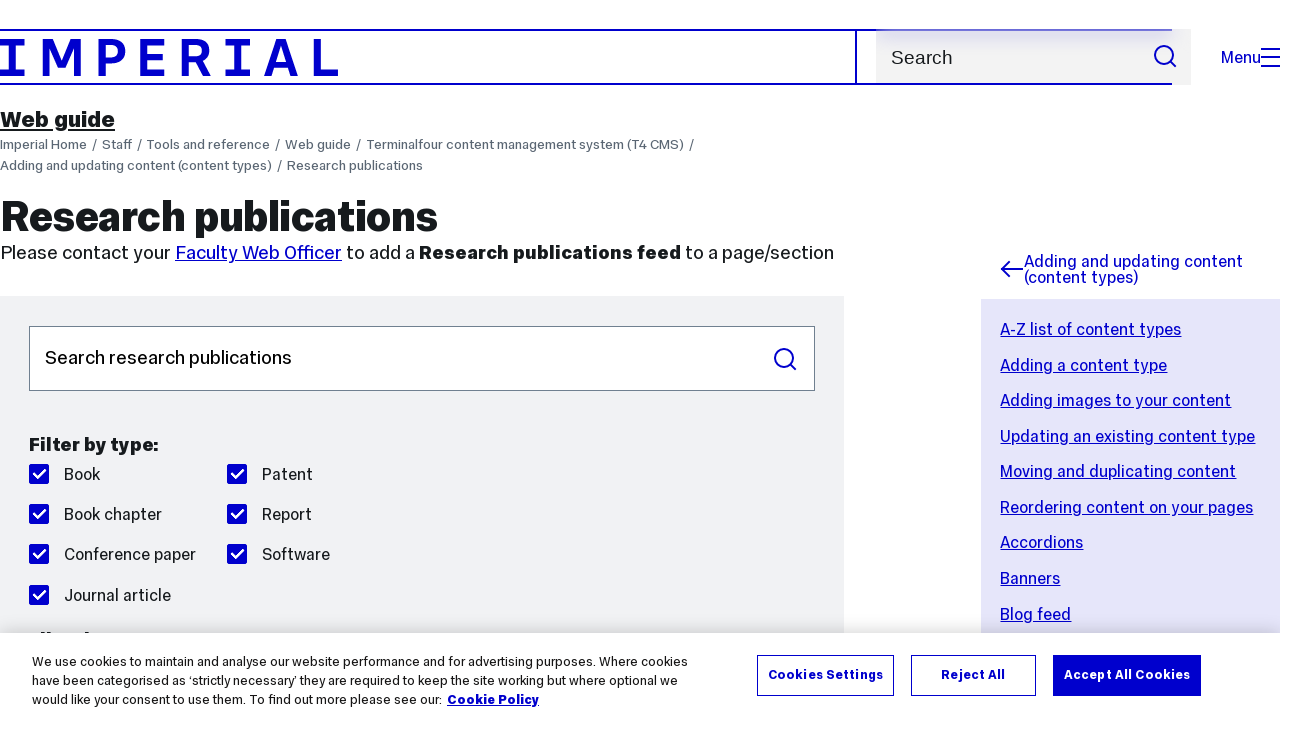

--- FILE ---
content_type: text/html; charset=UTF-8
request_url: https://www.imperial.ac.uk/staff/tools-and-reference/web-guide/t4-site-manager/content-types/research-publications/
body_size: 22026
content:
<!DOCTYPE html>
<html class="no-js" lang="en-GB">

<head>
    <title>Research publications | Staff | Imperial College London</title>

    <meta charset="utf-8" />
    <meta http-equiv="X-UA-Compatible" content="IE=edge" />
    <!-- OneTrust Cookies Consent Notice start for imperial.ac.uk -->
<script type="text/javascript" src="https://cdn-ukwest.onetrust.com/consent/6d9efb9d-b605-406f-b8b3-c9644859d064/OtAutoBlock.js" ></script><script src="https://cdn-ukwest.onetrust.com/scripttemplates/otSDKStub.js"  type="text/javascript" charset="UTF-8" data-domain-script="6d9efb9d-b605-406f-b8b3-c9644859d064" ></script>
<script type="text/javascript">function OptanonWrapper() { }</script>
<!-- OneTrust Cookies Consent Notice end for imperial.ac.uk -->
  	<link rel="preconnect" href="https://pxl01-imperialacuk.terminalfour.net">
    <link rel="dns-prefetch" href="https://pxl01-imperialacuk.terminalfour.net">

    <script type="application/ld+json">{"@context": "https://schema.org", "@type": "BreadcrumbList", "itemListElement": [{"@type": "ListItem","position": 1,"name": "Home","item": "https://www.imperial.ac.uk/"},{"@type": "ListItem","position": 2,"name": "Staff","item": "https://www.imperial.ac.uk/staff/"},{"@type": "ListItem","position": 3,"name": "Tools and reference","item": "https://www.imperial.ac.uk/staff/tools-and-reference/"},{"@type": "ListItem","position": 4,"name": "Web guide","item": "https://www.imperial.ac.uk/staff/tools-and-reference/web-guide/"},{"@type": "ListItem","position": 5,"name": "Terminalfour content management system (T4 CMS)","item": "https://www.imperial.ac.uk/staff/tools-and-reference/web-guide/t4-site-manager/"},{"@type": "ListItem","position": 6,"name": "Adding and updating content (content types)","item": "https://www.imperial.ac.uk/staff/tools-and-reference/web-guide/t4-site-manager/content-types/"},{"@type": "ListItem","position": 7,"name": "Research publications","item": "https://www.imperial.ac.uk/staff/tools-and-reference/web-guide/t4-site-manager/content-types/research-publications/"}]}</script>
    <!-- Search metadata tags -->
<meta name="SectionType" content="website">
<!-- twitter metadata tags -->
<meta name="twitter:dnt" content="on">
<meta name="twitter:card" content="summary">
<meta name="twitter:site" content="@imperialcollege">
<meta name="twitter:title" content="Research publications">
<meta name="twitter:description" content="How to add a Research publications feed to a t4 page">
<meta name="twitter:image" content="https://www.imperial.ac.uk/T4Assets/favicon-196x196.png">
<meta name="fb:app_id" content="674884772674087">
<meta property="og:title" content="Research publications" />
<meta property="og:type" content="website" />
<meta property="og:image" content="https://www.imperial.ac.uk/T4Assets/favicon-196x196.png" />
<meta property="og:image:type" content="image/png" />
<meta property="og:image:secure_url" content="https://www.imperial.ac.uk/T4Assets/favicon-196x196.png" />
<meta property="og:image:width" content="200" /><meta property="og:image:height" content="200" /><meta property="og:url" content="https://www.imperial.ac.uk/staff/tools-and-reference/web-guide/t4-site-manager/content-types/research-publications/" />
<meta property="og:description" content="How to add a Research publications feed to a t4 page" />
<meta property="og:locale" content="en_GB" />
<meta property="og:site_name" content="Imperial College London" />

    <meta name="description" content="How to add a Research publications feed to a t4 page">

    

    <meta name="viewport" content="width=device-width, initial-scale=1.0" />

    <!-- assets */ -->
<link rel="preload" href="/assets/website/fonts/icons/fonts/imperial-icons.woff?vrmf2d" as="font" type="font/woff" crossorigin>
<link rel="preload" href="/assets/website/fonts/imperial-sans/ImperialText-VF.woff2" as="font" type="font/woff2" crossorigin>
<link href="/assets/website/stylesheets/css/screen.2.2.1.css" media="all" rel="stylesheet" type="text/css" />
<link href="/assets/website/stylesheets/css/print.2.2.1.css" media="print" rel="stylesheet" type="text/css" />

<link rel="icon" type="image/svg+xml" href="/assets/website/images/favicon/favicon.svg">
<link rel="alternate icon" href="/assets/website/images/favicon/favicon.ico">
<link rel="icon" href="/assets/website/images/favicon/favicon-32.png" sizes="32x32">
<link rel="icon" href="/assets/website/images/favicon/favicon-57.png" sizes="57x57">
<link rel="icon" href="/assets/website/images/favicon/favicon-76.png" sizes="76x76">
<link rel="icon" href="/assets/website/images/favicon/favicon-96.png" sizes="96x96">
<link rel="icon" href="/assets/website/images/favicon/favicon-128.png" sizes="128x128">
<link rel="icon" href="/assets/website/images/favicon/favicon-192.png" sizes="192x192">
<link rel="icon" href="/assets/website/images/favicon/favicon-228.png" sizes="228x228">
<link rel="shortcut icon" href="/assets/website/images/favicon/favicon-196.png" sizes="196x196">
<link rel="apple-touch-icon" href="/assets/website/images/favicon/favicon-120.png" sizes="120x120">
<link rel="apple-touch-icon" href="/assets/website/images/favicon/favicon-152.png" sizes="152x152">
<link rel="apple-touch-icon" href="/assets/website/images/favicon/favicon-180.png" sizes="180x180">
<meta name="msapplication-TileColor" content="#C8D8E4">
<meta name="msapplication-TileImage" content="/assets/website/images/favicon/favicon-144.png">
<meta name="msapplication-config" content="/assets/website/images/favicon/browserconfig.xml" />

<script src="/assets/website/js/lib/jquery3.min.js" id="jquery3"></script>

<script defer src="/assets/website/js/build/application.2.2.1.min.js" type="text/javascript"></script>

<script defer src="//cdnjs.cloudflare.com/ajax/libs/gsap/3.10.4/gsap.min.js"></script>  <!-- gsap.min.js -->
     
    <link rel="canonical" href="https://www.imperial.ac.uk/staff/tools-and-reference/web-guide/t4-site-manager/content-types/research-publications/" />
    
		 
		
    
      <meta name="SearchLanding" content="false">
      <meta name="LastModified" content="2022-01-06T12:41:48Z" />
</head>

<body class="page-layout-standard theme-6">
    <noscript><iframe src="https://www.googletagmanager.com/ns.html?id=GTM-NDH95W87" height="0" width="0" style="display:none;visibility:hidden"></iframe></noscript><script>(function(w,d,s,l,i){w[l]=w[l]||[];w[l].push({'gtm.start': new Date().getTime(),event:'gtm.js'});var f=d.getElementsByTagName(s)[0], 
j=d.createElement(s),dl=l!='dataLayer'?'&l='+l:'';j.async=true;j.src= 'https://www.googletagmanager.com/gtm.js?id='+i+dl;f.parentNode.insertBefore(j,f); })(window,document,'script','dataLayer','GTM-NDH95W87');</script>
    <a class="skip-to" id="skip-to-content" href="#content">Skip to main content</a>
<a class="skip-to" id="link-to-accessibility" href="/about-the-site/accessibility/">View accessibility support page</a>     
    
    <header class="header">
        <div class="header__inner">
            <a class="header__logo" href="/" aria-label="Homepage">
    <svg width="727" height="80" viewBox="0 0 727 80" fill="none" xmlns="http://www.w3.org/2000/svg">
        <path d="M301.453 0V80H353.346V66H316.622V46H350.152V32.4H316.622V14H353.346V0H301.453Z" fill="currentcolor" />
        <path d="M238.397 12.9177H227.22V39.8776H238.397C247.142 39.8776 253.566 35.6376 253.566 26.3953C253.566 16.8 247.142 12.9177 238.397 12.9177ZM239.196 52.8H227.22V80H212.052V0H239.196C256.219 0 269.533 7.72706 269.533 26.4C269.533 44.8 256.121 52.8 239.196 52.8Z" fill="currentcolor" />
        <path d="M485.079 0V14H503.84V66H485.079V80H537.77V66H519.009V14H537.77V0H485.079Z" fill="currentcolor" />
        <path d="M434.191 24.8C434.191 34.4377 428.602 37.4777 419.022 37.4777H406.248V12.9177H419.022C429.419 12.9224 434.191 16.8 434.191 24.8ZM450.158 24.8C450.158 6.12706 437.384 0 420.619 0H391.08V80H406.248V50.4H419.022C419.722 50.4 420.417 50.3859 421.107 50.3624L436.562 80H453.37L436.224 47.1906C444.565 43.4777 450.158 36.3435 450.158 24.8Z" fill="currentcolor" />
        <path d="M604.324 14.1929L615.238 49.4777H593.406L604.324 14.1929ZM594.345 0L567.999 80H583.966L589.409 62.4H619.235L624.678 80H640.645L614.299 0H594.345Z" fill="currentcolor" />
        <path d="M674.889 0V80H726.914V66H690.058V0H674.889Z" fill="currentcolor" />
        <path d="M151.908 0L132.747 47.04L113.587 0H92.0312V80H106.402V20.1882L124.764 62.4H140.731L159.093 20.1882V80H173.463V0H151.908Z" fill="currentcolor" />
        <path d="M0 0V14H18.7613V66H0V80H52.6912V66H33.93V14H52.6912V0H0Z" fill="currentcolor" />
    </svg>
</a>     

            <div class="header__buttons">
                <search class="header__search">
                   <form action="/search/">
                      <label class="sr-only" for="search">Search</label>
                     <input placeholder="Search" type="search" id="search" name="searchStudioQuery" />
                      <button type="submit" value="Search" aria-label="Submit search">
                          <svg role="img" aria-hidden="true" focusable="false" class="icon icon--m">
                              <use xlink:href="/assets/website/images/svg/icons.svg#search"></use>
                          </svg>
                      </button>
                  </form>
                </search>

                <button class="header__search-toggle toggler" data-targets=".header__search--mobile">
                    Search
                    <svg role="img" aria-hidden="true" focusable="false" class="icon icon--m">
                        <use xlink:href="/assets/website/images/svg/icons.svg#search"></use>
                    </svg>
                </button>
                <button class="header__nav-open" aria-label="Open navigation overlay">Menu<span></span></button>
            </div>


            <nav class="header__nav-fallback">
                <ul class="cluster cluster--pad-m">
                    <li><a href="/study/">Study</a></li><li><a href="/research-and-innovation/">Research</a></li><li><a href="/faculties-and-departments/">Faculties</a></li><li><a href="https://www.imperial.ac.uk/news/">News</a></li><li><a href="/whats-on/">Events</a></li><li><a href="/about/">About</a></li><li><a href="/get-involved/">Get involved</a></li><li><a href="/giving/">Giving</a></li><li><a href="https://shopimperial.org/">Shop Imperial</a></li>
                    <li><a href="/search">Search</a></li>
                </ul>
            </nav>

            <search class="header__search header__search--mobile">
              <form action="/search/">
                      <label class="sr-only" for="search">Search</label>
                      <input placeholder="Search" type="search" id="search" name="searchStudioQuery" />
                      <button type="submit" value="Search" aria-label="Submit search">
                          <svg role="img" aria-hidden="true" focusable="false" class="icon icon--m">
                              <use xlink:href="/assets/website/images/svg/icons.svg#search"></use>
                          </svg>
                      </button>
                  </form>
            </search>
        </div>

        <div id="#overlay" role="dialog" aria-modal="true" aria-labelledby="overlay-title" class="hidden">
            <h2 class="sr-only" id="overlay-title">Website navigation</h2>
            <div class="container">
                <div class="header__drawer">
                    <button class="header__nav-close" aria-label="Close navigation overlay">Close<span></span></button>
                    <a class="header__drawer__logo" href="/" aria-label="Homepage">
    <svg width="727" height="80" viewBox="0 0 727 80" fill="none" xmlns="http://www.w3.org/2000/svg">
    <path d="M301.453 0V80H353.346V66H316.622V46H350.152V32.4H316.622V14H353.346V0H301.453Z" fill="currentcolor"/>
    <path d="M238.397 12.9177H227.22V39.8776H238.397C247.142 39.8776 253.566 35.6376 253.566 26.3953C253.566 16.8 247.142 12.9177 238.397 12.9177ZM239.196 52.8H227.22V80H212.052V0H239.196C256.219 0 269.533 7.72706 269.533 26.4C269.533 44.8 256.121 52.8 239.196 52.8Z" fill="currentcolor"/>
    <path d="M485.079 0V14H503.84V66H485.079V80H537.77V66H519.009V14H537.77V0H485.079Z" fill="currentcolor"/>
    <path d="M434.191 24.8C434.191 34.4377 428.602 37.4777 419.022 37.4777H406.248V12.9177H419.022C429.419 12.9224 434.191 16.8 434.191 24.8ZM450.158 24.8C450.158 6.12706 437.384 0 420.619 0H391.08V80H406.248V50.4H419.022C419.722 50.4 420.417 50.3859 421.107 50.3624L436.562 80H453.37L436.224 47.1906C444.565 43.4777 450.158 36.3435 450.158 24.8Z" fill="currentcolor"/>
    <path d="M604.324 14.1929L615.238 49.4777H593.406L604.324 14.1929ZM594.345 0L567.999 80H583.966L589.409 62.4H619.235L624.678 80H640.645L614.299 0H594.345Z" fill="currentcolor"/>
    <path d="M674.889 0V80H726.914V66H690.058V0H674.889Z" fill="currentcolor"/>
    <path d="M151.908 0L132.747 47.04L113.587 0H92.0312V80H106.402V20.1882L124.764 62.4H140.731L159.093 20.1882V80H173.463V0H151.908Z" fill="currentcolor"/>
    <path d="M0 0V14H18.7613V66H0V80H52.6912V66H33.93V14H52.6912V0H0Z" fill="currentcolor"/>
</svg>
</a>     
                    <div class="header__pane-switchers">
                        <button class="header__pane-switcher" data-tab-id="site-nav">Key links</button>
                        <button class="header__pane-switcher" data-tab-id="section-nav">This section</button>
                    </div>
                    <div class="header__pane header__pane--global" id="site-nav">
                        <a class="header__skip-link" href="#section-nav">Skip to section navigation</a>
                        <nav class="header__nav header__nav--global" aria-labelledby="global-nav-title">
                            <h3 class="sr-only" id="global-nav-title">Global site navigation</h3>
                            <ul>
                                <li>
    <a href="/study/">Study</a>
    <ul>
<li><a href="/study/courses/">Course search</a></li>
<li><a href="/study/apply/">Apply</a></li>
<li><a href="/study/fees-and-funding/">Fees and funding</a></li>
<li><a href="/study/student-life/">Student life</a></li>
<li><a href="/study/visit/">Visit</a></li>
<li><a href="/study/help-centre/">Help centre</a></li>
<li><a href="/study/request-info/">Request info</a></li>
<li><a href="/study/international-students/">International students</a></li>
<li><a href="https://www.imperial.ac.uk/business-school/executive-education/">Executive education</a></li>
<li></li>
<li><a href="/study/visit/summer-schools/">Summer schools</a></li>
</ul>
</li><li>
    <a href="/research-and-innovation/">Research</a>
    
</li><li>
    <a href="/faculties-and-departments/">Faculties</a>
    <ul>
<li><a href="/engineering/">Faculty of Engineering</a></li>
<li><a href="/medicine/">Faculty of Medicine</a></li>
<li><a href="/natural-sciences/">Faculty of Natural Sciences</a></li>
<li><a href="https://www.imperial.ac.uk/business-school/">Imperial Business School</a></li>
<li><a href="/admin-services/">Administrative and support services</a></li>
</ul>
</li><li>
    <a href="https://www.imperial.ac.uk/news/">News</a>
    <ul>
<li><a href="https://www.imperial.ac.uk/news/">News</a></li>
<li><a href="/be-inspired/stories/">Imperial Stories</a></li>
<li><a href="/be-inspired/magazine/">Imperial Magazine</a></li>
</ul>
</li><li>
    <a href="/whats-on/">Events</a>
    <ul>
<li><a href="/whats-on/">What's on</a></li>
<li><a href="/be-inspired/festival/">Great Exhibition Road Festival</a></li>
<li><a href="/be-inspired/lates/">Imperial Lates</a></li>
<li><a href="/students/graduation/">Graduation</a></li>
</ul>
</li><li>
    <a href="/about/">About</a>
    <ul>
<li><a href="/about/leadership-and-strategy/president/">President</a></li>
<li><a href="/about/leadership-and-strategy/provost/">Provost and Deputy President</a></li>
<li><a href="/admin-services/governance/university-governance-structure/governance-structure/council/">Council</a></li>
<li><a href="/about/leadership-and-strategy/strategy/">Imperial Strategy</a></li>
<li><a href="/about/global/">Imperial Global</a></li>
<li><a href="/about/sustainability/">Sustainable Imperial</a></li>
<li><a href="/about/school-of-convergence-science/">School of Convergence Science</a></li>
<li><a href="/about/governance/">Governance</a></li>
<li><a href="/visit/campuses/">Campuses</a></li>
<li><a href="https://profiles.imperial.ac.uk/">Our academics</a></li>
<li><a href="/jobs/">Jobs at Imperial</a></li>
</ul>
</li><li>
    <a href="/get-involved/">Get involved</a>
    <ul>
<li><a href="/giving/">Giving</a></li>
<li><a href="/be-inspired/schools-outreach/">Schools outreach</a></li>
<li><a href="/be-inspired/global-summer-school/">Imperial Global Summer School</a></li>
<li><a href="/be-inspired/societal-engagement/">Societal engagement</a></li>
<li><a href="/be-inspired/volunteering/">Volunteering and outreach</a></li>
<li><a href="/get-involved/women-at-imperial/">Women at Imperial</a></li>
</ul>
</li><li>
    <a href="/giving/">Giving</a>
    
</li><li>
    <a href="https://shopimperial.org/">Shop Imperial</a>
    
</li>
                            </ul>
                        </nav>
                        <nav aria-labelledby="user-nav-title" role="navigation">
    <h3 class="sr-only" id="user-nav-title">User links navigation</h3>
    <ul class="header__user-links">
        <li><a href="/staff/">For staff</a></li>
        <li><a href="/students/">Current students</a></li>
        <li><a href="/for-business/">Imperial for business</a></li>
        <li><a href="/be-inspired/schools-outreach/">For schools</a></li>
        <li><a href="/alumni/">Alumni</a></li>
    </ul>
</nav>
                    </div>
                    <div class="header__pane header__pane--section" id="section-nav">
                        <nav class="header__nav header__nav--section" aria-labelledby="section-nav-title">
                            <!-- Section ID 1572--><a class="header__nav__breadcrumb" href="/staff/tools-and-reference/">
<span>Tools and reference</span>
</a>

                            <h3 class="header__nav__title" id="section-nav-title"><a href="/staff/tools-and-reference/web-guide/">Web guide</a><span class="sr-only"> navigation</span></h3>
                            <ul>
                                <li><span class="currentbranch0"><a href="/staff/tools-and-reference/web-guide/t4-site-manager/">Terminalfour content management system (T4 CMS)</a></span>
<ul class="multilevel-linkul-0">
<li><a href="/staff/tools-and-reference/web-guide/t4-site-manager/new-sections-and-redesigns/">Requesting new sections of the website or redesigning existing sections in T4 </a></li>
<li><a href="/staff/tools-and-reference/web-guide/t4-site-manager/add-a-section/">Adding a new section (page)</a></li>
<li><a href="/staff/tools-and-reference/web-guide/t4-site-manager/edit-a-section/">Editing a section (page)</a>
<ul class="multilevel-linkul-1">
<li><a href="/staff/tools-and-reference/web-guide/t4-site-manager/edit-a-section/reorder-navigation/">Reorder the pages in your navigation</a></li>

</ul>

</li>
<li><a href="/staff/tools-and-reference/web-guide/t4-site-manager/moving-sections/">Moving sections (pages)</a></li>
<li><a href="/staff/tools-and-reference/web-guide/t4-site-manager/templates/">Page layouts (templates)</a></li>
<li><span class="currentbranch1"><a href="/staff/tools-and-reference/web-guide/t4-site-manager/content-types/">Adding and updating content (content types)</a></span>
<ul class="multilevel-linkul-1">
<li><a href="/staff/tools-and-reference/web-guide/t4-site-manager/content-types/list/">A-Z list of content types </a></li>
<li><a href="/staff/tools-and-reference/web-guide/t4-site-manager/content-types/adding-a-content-type/">Adding a content type</a></li>
<li><a href="/staff/tools-and-reference/web-guide/t4-site-manager/content-types/general-content/images/">Adding images to your content</a></li>
<li><a href="/staff/tools-and-reference/web-guide/t4-site-manager/content-types/updating-content/">Updating an existing content type</a>
<ul class="multilevel-linkul-2">
<li><a href="/staff/tools-and-reference/web-guide/t4-site-manager/content-types/updating-content/restore/">Restore a previous version of the content</a></li>

</ul>

</li>
<li><a href="/staff/tools-and-reference/web-guide/t4-site-manager/content-types/moving-and-duplicating/">Moving and duplicating content</a></li>
<li><a href="/staff/tools-and-reference/web-guide/t4-site-manager/content-types/reordering-content/">Reordering content on your pages</a></li>
<li><a href="/staff/tools-and-reference/web-guide/t4-site-manager/content-types/accordions/">Accordions</a></li>
<li><a href="/staff/tools-and-reference/web-guide/t4-site-manager/content-types/banners/">Banners</a>
<ul class="multilevel-linkul-2">
<li><a href="/staff/tools-and-reference/web-guide/t4-site-manager/content-types/banners/banner-bottom-block/">Banner - bottom block</a></li>
<li><a href="/staff/tools-and-reference/web-guide/t4-site-manager/content-types/banners/landing-page/">Landing page banner with call to action links</a></li>

</ul>

</li>
<li><a href="/staff/tools-and-reference/web-guide/t4-site-manager/content-types/blog-feed/">Blog feed</a></li>
<li><a href="/staff/tools-and-reference/web-guide/t4-site-manager/content-types/call-to-action-box/">Call to action box</a></li>
<li><a href="/staff/tools-and-reference/web-guide/t4-site-manager/content-types/carousels/">Carousels</a></li>
<li><a href="/staff/tools-and-reference/web-guide/t4-site-manager/content-types/celcat/">Celcat calendar</a></li>
<li><a href="/staff/tools-and-reference/web-guide/t4-site-manager/content-types/column-blocks/">Column blocks (link lists)</a>
<ul class="multilevel-linkul-2">
<li><a href="/staff/tools-and-reference/web-guide/t4-site-manager/content-types/column-blocks/3-column-block/">3 Column block</a></li>
<li><a href="/staff/tools-and-reference/web-guide/t4-site-manager/content-types/column-blocks/4-column-block/">4 Column block</a></li>

</ul>

</li>
<li><a href="/staff/tools-and-reference/web-guide/t4-site-manager/content-types/colour-blocks/">Column colour blocks</a>
<ul class="multilevel-linkul-2">
<li><a href="/staff/tools-and-reference/web-guide/t4-site-manager/content-types/colour-blocks/2-column-colour-block/">2 Column colour block</a></li>
<li><a href="/staff/tools-and-reference/web-guide/t4-site-manager/content-types/colour-blocks/3-column-colour-block/">3 Column colour block</a></li>
<li><a href="/staff/tools-and-reference/web-guide/t4-site-manager/content-types/colour-blocks/2-column-general-content-block/">2 column general content block</a></li>
<li><a href="/staff/tools-and-reference/web-guide/t4-site-manager/content-types/colour-blocks/3-column-general-content-block/">3 column general content block</a></li>

</ul>

</li>
<li><a href="/staff/tools-and-reference/web-guide/t4-site-manager/content-types/data-harvesting/">Data harvesting/Student CRM forms</a></li>
<li><a href="/staff/tools-and-reference/web-guide/t4-site-manager/content-types/display-external-feed/">Display external feed</a></li>
<li><a href="/staff/tools-and-reference/web-guide/t4-site-manager/content-types/eventbrite/">Eventbrite</a></li>
<li><a href="/staff/tools-and-reference/web-guide/t4-site-manager/content-types/flexible-content/">Flexible content blocks</a>
<ul class="multilevel-linkul-2">
<li><a href="/staff/tools-and-reference/web-guide/t4-site-manager/content-types/flexible-content/flexible-content-benefits/">Benefits of using flexible content blocks</a></li>
<li><a href="/staff/tools-and-reference/web-guide/t4-site-manager/content-types/flexible-content/fixed-widths/">Using fixed column widths</a></li>

</ul>

</li>
<li><a href="/staff/tools-and-reference/web-guide/t4-site-manager/content-types/flexible-image-text-cards/">Flexible image and text cards</a></li>
<li><a href="/staff/tools-and-reference/web-guide/t4-site-manager/content-types/flickr-album/">Flickr album</a></li>
<li><a href="/staff/tools-and-reference/web-guide/t4-site-manager/content-types/forms/">Forms and surveys</a></li>
<li><a href="/staff/tools-and-reference/web-guide/t4-site-manager/content-types/general-a-z-lists/">General A-Z lists</a></li>
<li><a href="/staff/tools-and-reference/web-guide/t4-site-manager/content-types/general-content/">General content</a>
<ul class="multilevel-linkul-2">
<li><a href="/staff/tools-and-reference/web-guide/t4-site-manager/content-types/general-content/images/">Using images in your content</a>
<ul class="multilevel-linkul-3">
<li><a href="/staff/tools-and-reference/web-guide/t4-site-manager/content-types/general-content/images/sizes/">Image sizes for each content type</a></li>
<li><a href="/staff/tools-and-reference/web-guide/t4-site-manager/content-types/general-content/images/adding-images/">Adding images to your content</a>
<ul class="multilevel-linkul-4">
<li><a href="/staff/tools-and-reference/web-guide/t4-site-manager/content-types/general-content/images/adding-images/using-existing-images-in-the-media-library/">Using existing images in the Media Library</a></li>
<li><a href="/staff/tools-and-reference/web-guide/t4-site-manager/content-types/general-content/images/adding-images/adding-new-images-to-the-media-library/">Adding new images to the Media Library</a></li>

</ul>

</li>
<li><a href="/staff/tools-and-reference/web-guide/t4-site-manager/content-types/general-content/images/image-filenames/">Image filename guidance</a></li>

</ul>

</li>
<li><a href="/staff/tools-and-reference/web-guide/t4-site-manager/content-types/general-content/documents/">Adding documents: pdfs, Word, zip etc.</a>
<ul class="multilevel-linkul-3">
<li><a href="/staff/tools-and-reference/web-guide/t4-site-manager/content-types/general-content/documents/document-link/">Adding a link to a document in your content</a></li>
<li><a href="/staff/tools-and-reference/web-guide/t4-site-manager/content-types/general-content/documents/editing-documents/">Editing and removing existing documents</a></li>

</ul>

</li>

</ul>

</li>
<li><a href="/staff/tools-and-reference/web-guide/t4-site-manager/content-types/google-calendar/">Google Calendar</a></li>
<li><a href="/staff/tools-and-reference/web-guide/t4-site-manager/content-types/maps/">Google Maps and Street View</a>
<ul class="multilevel-linkul-2">
<li><a href="/staff/tools-and-reference/web-guide/t4-site-manager/content-types/maps/google-map/">Google Map (embed)</a></li>
<li><a href="/staff/tools-and-reference/web-guide/t4-site-manager/content-types/maps/street-view/">Street View (embed)</a></li>

</ul>

</li>
<li><a href="/staff/tools-and-reference/web-guide/t4-site-manager/content-types/highlight-box/">Highlight box</a>
<ul class="multilevel-linkul-2">
<li><a href="/staff/tools-and-reference/web-guide/t4-site-manager/content-types/highlight-box/call-to-action-button/">Call to action button</a></li>
<li><a href="/staff/tools-and-reference/web-guide/t4-site-manager/content-types/highlight-box/colour-block/">Colour block</a></li>
<li><a href="/staff/tools-and-reference/web-guide/t4-site-manager/content-types/highlight-box/document-download/">Document download button</a></li>
<li><a href="/staff/tools-and-reference/web-guide/t4-site-manager/content-types/highlight-box/video/">Video</a></li>

</ul>

</li>
<li><a href="/staff/tools-and-reference/web-guide/t4-site-manager/content-types/icon-cards/">Icon cards</a>
<ul class="multilevel-linkul-2">
<li><a href="/staff/tools-and-reference/web-guide/t4-site-manager/content-types/icon-cards/list/">All icon cards available</a></li>

</ul>

</li>
<li><a href="/staff/tools-and-reference/web-guide/t4-site-manager/content-types/image-grid/">Image grid</a></li>
<li><a href="/staff/tools-and-reference/web-guide/t4-site-manager/content-types/infogram/">Infogram</a></li>
<li><a href="/staff/tools-and-reference/web-guide/t4-site-manager/content-types/issuu/">Issuu</a></li>
<li><a href="/staff/tools-and-reference/web-guide/t4-site-manager/content-types/key-facts/">Key facts</a></li>
<li><a href="/staff/tools-and-reference/web-guide/t4-site-manager/content-types/feature-item/">Landing page feature item</a></li>
<li><a href="/staff/tools-and-reference/web-guide/t4-site-manager/content-types/landing-page-navigation-listing/">Landing page navigation listing</a></li>
<li><a href="/staff/tools-and-reference/web-guide/t4-site-manager/content-types/landing-page-text-with-featurelinks/">Landing page text with feature/links</a></li>
<li><a href="/staff/tools-and-reference/web-guide/t4-site-manager/content-types/lead-paragraph/">Lead paragraph</a></li>
<li><a href="/staff/tools-and-reference/web-guide/t4-site-manager/content-types/local-footer/">Local footers</a></li>
<li><a href="/staff/tools-and-reference/web-guide/t4-site-manager/content-types/logo-grid/">Logo grid</a></li>
<li><a href="/staff/tools-and-reference/web-guide/t4-site-manager/content-types/mailchimp/">MailChimp</a></li>
<li><a href="/staff/tools-and-reference/web-guide/t4-site-manager/content-types/news-and-events/">News and events</a>
<ul class="multilevel-linkul-2">
<li><a href="/staff/tools-and-reference/web-guide/t4-site-manager/content-types/news-and-events/event-listing/">Event listing</a></li>
<li><a href="/staff/tools-and-reference/web-guide/t4-site-manager/content-types/news-and-events/event-summary/">Event summary</a></li>
<li><a href="/staff/tools-and-reference/web-guide/t4-site-manager/content-types/news-and-events/events-feed/">Events feed</a></li>
<li><a href="/staff/tools-and-reference/web-guide/t4-site-manager/content-types/news-and-events/landing-page-news/">Landing page news story</a></li>
<li><a href="/staff/tools-and-reference/web-guide/t4-site-manager/content-types/news-and-events/manual-latest-news-block/">Manual latest news block</a></li>
<li><a href="/staff/tools-and-reference/web-guide/t4-site-manager/content-types/news-and-events/feed/">News feed</a></li>
<li><a href="/staff/tools-and-reference/web-guide/t4-site-manager/content-types/news-and-events/search-page/">News search page</a></li>

</ul>

</li>
<li><a href="/staff/tools-and-reference/web-guide/t4-site-manager/content-types/people-lists/">People lists and grids</a>
<ul class="multilevel-linkul-2">
<li><a href="/staff/tools-and-reference/web-guide/t4-site-manager/content-types/people-lists/list/">People list</a></li>
<li><a href="/staff/tools-and-reference/web-guide/t4-site-manager/content-types/people-lists/grid/">People grid</a></li>
<li><a href="/staff/tools-and-reference/web-guide/t4-site-manager/content-types/people-lists/landing-grid/">Landing page people grid</a></li>

</ul>

</li>
<li><a href="/staff/tools-and-reference/web-guide/t4-site-manager/content-types/prezi/">Prezi</a></li>
<li><a href="/staff/tools-and-reference/web-guide/t4-site-manager/content-types/quote-block/">Quote block</a></li>
<li><span class="currentbranch2"><a href="/staff/tools-and-reference/web-guide/t4-site-manager/content-types/research-publications/">Research publications</a></span></li>
<li><a href="/staff/tools-and-reference/web-guide/t4-site-manager/content-types/slideshows/">Slideshows</a>
<ul class="multilevel-linkul-2">
<li><a href="/staff/tools-and-reference/web-guide/t4-site-manager/content-types/slideshows/full-width-landing/">Slideshow - full width landing</a></li>
<li><a href="/staff/tools-and-reference/web-guide/t4-site-manager/content-types/slideshows/slideshow-tall/">Slideshow - tall</a></li>
<li><a href="/staff/tools-and-reference/web-guide/t4-site-manager/content-types/slideshows/slideshow-short/">Slideshow - short</a></li>

</ul>

</li>
<li><a href="/staff/tools-and-reference/web-guide/t4-site-manager/content-types/social-metadata/">Social Metadata</a></li>
<li><a href="/staff/tools-and-reference/web-guide/t4-site-manager/content-types/soundcloud/">SoundCloud</a></li>
<li><a href="/staff/tools-and-reference/web-guide/t4-site-manager/content-types/tabs/">Tabs</a></li>
<li><a href="/staff/tools-and-reference/web-guide/t4-site-manager/content-types/umap/">uMap</a></li>
<li><a href="/staff/tools-and-reference/web-guide/t4-site-manager/content-types/videos/">Adding videos</a>
<ul class="multilevel-linkul-2">
<li><a href="/staff/tools-and-reference/web-guide/t4-site-manager/content-types/videos/video-3-column/">Video - 3 column</a></li>
<li><a href="/staff/tools-and-reference/web-guide/t4-site-manager/content-types/videos/video-with-text/">Video with text</a></li>
<li><a href="/staff/tools-and-reference/web-guide/t4-site-manager/content-types/highlight-box/video/">Video in a highlight box</a></li>
<li><a href="/staff/tools-and-reference/web-guide/t4-site-manager/content-types/videos/video-playlist/">Video playlist</a></li>
<li><a href="/staff/tools-and-reference/web-guide/t4-site-manager/content-types/videos/video-general-content/">Video with general content</a></li>

</ul>

</li>
<li><a href="/staff/tools-and-reference/web-guide/t4-site-manager/content-types/widgets-and-items/">Widgets and items</a></li>
<li><a href="/staff/tools-and-reference/web-guide/t4-site-manager/content-types/wufoo/">Wufoo</a></li>

</ul>

</li>
<li><a href="/staff/tools-and-reference/web-guide/t4-site-manager/hiding-and-deleting/">Deleting and hiding content and sections (pages)</a>
<ul class="multilevel-linkul-1">
<li><a href="/staff/tools-and-reference/web-guide/t4-site-manager/hiding-and-deleting/sections/">Hiding,unpublishing and deleting sections (pages)</a></li>

</ul>

</li>
<li><a href="/staff/tools-and-reference/web-guide/t4-site-manager/content-types/general-content/documents/">Adding documents: pdfs, Word, zip etc.</a></li>
<li><a href="/staff/tools-and-reference/web-guide/t4-site-manager/restrict-access/">Restricting viewing access of your pages and documents</a></li>
<li><a href="/staff/tools-and-reference/web-guide/t4-site-manager/viewing-pages/">Previewing pages before they go live</a></li>
<li><a href="/staff/tools-and-reference/web-guide/t4-site-manager/publishing/">Publishing your pages (making them live)</a></li>
<li><a href="/staff/tools-and-reference/web-guide/t4-site-manager/colour-theme/">Website colour theme</a></li>
<li><a href="/staff/tools-and-reference/web-guide/t4-site-manager/jargon-buster/">Jargon glossary</a></li>
<li><a href="/staff/tools-and-reference/web-guide/t4-site-manager/logging-in-error/">Error when logging into T4 (401 error) - how to resolve</a></li>

</ul>

</li><li><a href="/staff/tools-and-reference/web-guide/tools/">Digital tools and services</a>
<ul class="multilevel-linkul-0">
<li><a href="/staff/tools-and-reference/web-guide/t4-site-manager/">Terminalfour (T4) Site Manager</a></li>
<li><a href="/staff/tools-and-reference/web-guide/tools/qualtrics/">Qualtrics survey tool</a>
<ul class="multilevel-linkul-1">
<li><a href="/staff/tools-and-reference/web-guide/tools/qualtrics/creating-a-survey/">Creating a form / survey</a></li>
<li><a href="/staff/tools-and-reference/web-guide/tools/qualtrics/publishing-forms/">Publishing a form / survey</a></li>
<li><a href="/staff/tools-and-reference/web-guide/tools/qualtrics/reports/">Extracting survey data and reports</a></li>
<li><a href="/staff/tools-and-reference/web-guide/tools/qualtrics/decommissioning/">Decommissioning your form and survey</a></li>
<li><a href="/staff/tools-and-reference/web-guide/tools/qualtrics/survey-help/">Qualtrics surveys - further help</a></li>
<li><a href="/staff/tools-and-reference/web-guide/tools/qualtrics/accessibility-qualtrics/">Accessibility on Qualtrics site</a></li>

</ul>

</li>
<li><a href="/staff/tools-and-reference/web-guide/tools/analytics-dashboards/">Analytics dashboards</a>
<ul class="multilevel-linkul-1">
<li><a href="/staff/tools-and-reference/web-guide/tools/analytics-dashboards/interpret-dashboard-data/">Guidance on your dashboard data</a></li>

</ul>

</li>
<li><a href="/staff/tools-and-reference/web-guide/tools/blogs/">Imperial blogs</a>
<ul class="multilevel-linkul-1">
<li><a href="/staff/tools-and-reference/web-guide/tools/blogs/how-to/">Blogs - getting started with WordPress</a></li>
<li><a href="/staff/tools-and-reference/web-guide/tools/blogs/terms-of-use/">Terms and conditions </a></li>
<li><a href="/staff/tools-and-reference/web-guide/tools/blogs/accessibility/">Accessibility statement for Imperial blogs</a></li>

</ul>

</li>
<li><a href="/admin-services/ict/training-and-resources/inclusive-technology/">Inclusive Technology</a></li>
<li><a href="/admin-services/ict/self-service/connect-communicate/sharing-and-collaboration-tools/sharepoint-online/">SharePoint</a></li>
<li><a href="/staff/tools-and-reference/web-guide/tools/digital-signage/">Digital signage</a>
<ul class="multilevel-linkul-1">
<li><a href="/staff/tools-and-reference/web-guide/tools/digital-signage/large-screen-guidelines/">Main Entrance large screen guidelines</a></li>
<li><a href="/staff/tools-and-reference/web-guide/tools/digital-signage/list-of-screens-across-our-campuses/">List of screens across our campuses</a></li>
<li><a href="/staff/tools-and-reference/web-guide/tools/digital-signage/guidance-for-running-screens/">Guidance for running screens</a></li>
<li><a href="/staff/tools-and-reference/web-guide/tools/digital-signage/guidance-for-creating-content-for-screens/">Guidance for creating content for screens</a></li>

</ul>

</li>
<li><a href="/admin-services/ict/self-service/connect-communicate/sharing-and-collaboration-tools/wikis/">Wikis</a></li>
<li><a href="/staff/tools-and-reference/web-guide/tools/social-media/">Social media</a>
<ul class="multilevel-linkul-1">
<li><a href="/be-inspired/social-and-multimedia/directory/">Social networks</a></li>

</ul>

</li>
<li><a href="/staff/tools-and-reference/web-guide/tools/news/">Imperial News</a></li>
<li><a href="/staff/tools-and-reference/web-guide/tools/events-website/">Events website</a>
<ul class="multilevel-linkul-1">
<li><a href="/staff/tools-and-reference/web-guide/tools/events-website/events-authors/">Instructions for events authors</a></li>
<li><a href="/staff/tools-and-reference/web-guide/tools/events-website/feed-generator/">Using the feed generator</a></li>
<li><a href="/staff/tools-and-reference/web-guide/tools/events-website/things-to-consider/">Approaches to consider</a></li>

</ul>

</li>
<li><a href="/admin-services/communications/internal-communications/email-newsletters/using-poppulo/">Poppulo (email newsletters)</a></li>
<li><a href="/staff/tools-and-reference/web-guide/tools/search/">Website search</a></li>
<li><a href="/staff/tools-and-reference/web-guide/tools/workspace-on-box/">Workspace on Box for public file sharing</a></li>
<li><a href="/staff/tools-and-reference/web-guide/tools/mobile-apps/">Mobile apps</a></li>

</ul>

</li><li><a href="/staff/tools-and-reference/web-guide/training-and-events/">Digital skills training</a>
<ul class="multilevel-linkul-0">
<li><a href="/staff/tools-and-reference/web-guide/training-and-events/materials/">Web skills materials</a>
<ul class="multilevel-linkul-1">
<li><a href="/staff/tools-and-reference/web-guide/training-and-events/materials/accessibility/">Accessible content guidance</a>
<ul class="multilevel-linkul-2">
<li><a href="/staff/tools-and-reference/web-guide/training-and-events/materials/accessibility/headings/">Using clear and effective headings</a></li>
<li><a href="/staff/tools-and-reference/web-guide/training-and-events/materials/accessibility/images/">Accessible images</a></li>
<li><a href="/staff/tools-and-reference/web-guide/training-and-events/materials/accessibility/links/">Adding accessible links</a></li>
<li><a href="/staff/tools-and-reference/web-guide/training-and-events/materials/accessibility/tables/">Using tables</a></li>
<li><a href="/staff/tools-and-reference/web-guide/training-and-events/materials/accessibility/documents/">Publishing accessible documents online</a>
<ul class="multilevel-linkul-3">
<li><a href="/staff/tools-and-reference/web-guide/training-and-events/materials/accessibility/documents/ms-office/">Creating accessible Office documents</a>
<ul class="multilevel-linkul-4">
<li><a href="/staff/tools-and-reference/web-guide/training-and-events/materials/accessibility/documents/ms-office/image-alt-text/">Add alternative (alt) text to images</a></li>
<li><a href="/staff/tools-and-reference/web-guide/training-and-events/materials/accessibility/documents/ms-office/add-a-document-title-to-your-documents/">Add a document title to your documents</a></li>
<li><a href="/staff/tools-and-reference/web-guide/training-and-events/materials/accessibility/documents/ms-office/hyperlinks/">Make hyperlinks accessible</a></li>
<li><a href="/staff/tools-and-reference/web-guide/training-and-events/materials/accessibility/documents/ms-office/heading-styles/">Use heading styles properly</a></li>
<li><a href="/staff/tools-and-reference/web-guide/training-and-events/materials/accessibility/documents/ms-office/formatting-tables/">Formatting tables</a></li>
<li><a href="/staff/tools-and-reference/web-guide/training-and-events/materials/accessibility/documents/ms-office/checking-accessibility/">Checking the accessibility of your document</a></li>
<li><a href="/staff/tools-and-reference/web-guide/training-and-events/materials/accessibility/documents/ms-office/accessible-charts/">Making accessible charts</a></li>
<li><a href="/staff/tools-and-reference/web-guide/training-and-events/materials/accessibility/documents/ms-office/powerpoint/">Creating accessible PowerPoint presentations</a></li>

</ul>

</li>

</ul>

</li>
<li><a href="/staff/tools-and-reference/web-guide/training-and-events/materials/accessibility/video-audio/">Creating accessible video and audio</a>
<ul class="multilevel-linkul-3">
<li><a href="/staff/tools-and-reference/web-guide/training-and-events/materials/accessibility/video-audio/descriptive-transcripts/">Provide a descriptive transcript for your videos</a></li>
<li><a href="/staff/tools-and-reference/web-guide/training-and-events/materials/accessibility/video-audio/podcasts/">Making accessible Podcasts (audio) </a></li>
<li><a href="/staff/tools-and-reference/web-guide/training-and-events/materials/accessibility/video-audio/social-media/">Accessibility for social media</a></li>

</ul>

</li>
<li><a href="/staff/tools-and-reference/web-guide/training-and-events/materials/accessibility/surveys/">Writing accessible surveys</a></li>
<li><a href="/staff/tools-and-reference/web-guide/training-and-events/materials/accessibility/checklist/">Accessible content checklist</a></li>

</ul>

</li>
<li><a href="/staff/tools-and-reference/web-guide/training-and-events/materials/writing-for-web/">Writing for the web</a></li>
<li><a href="/staff/tools-and-reference/web-guide/tools/analytics-dashboards/">Analysing online traffic with Google Analytics dashboards</a></li>
<li><a href="/staff/tools-and-reference/web-guide/training-and-events/materials/blogging/">Blogging</a></li>
<li><a href="/staff/tools-and-reference/web-guide/training-and-events/materials/images/">Images</a></li>
<li><a href="/staff/tools-and-reference/web-guide/training-and-events/materials/seo/">Increasing the visibility of your website (SEO)</a></li>
<li><a href="/staff/tools-and-reference/web-guide/training-and-events/materials/social-media/">Social Media</a></li>
<li><a href="/staff/tools-and-reference/web-guide/training-and-events/materials/events/">Creating events</a></li>
<li><a href="/staff/tools-and-reference/web-guide/training-and-events/materials/writing-news/">Writing news articles </a>
<ul class="multilevel-linkul-2">
<li><a href="/staff/tools-and-reference/web-guide/training-and-events/materials/writing-news/content-guidance/">Content guidance</a></li>

</ul>

</li>
<li><a href="/staff/tools-and-reference/web-guide/training-and-events/materials/top-tips/">Top tips</a>
<ul class="multilevel-linkul-2">
<li><a href="/staff/tools-and-reference/web-guide/training-and-events/materials/top-tips/accordions/">Accordions</a></li>
<li><a href="/staff/tools-and-reference/web-guide/training-and-events/materials/top-tips/a-z-lists/">A-Z lists</a></li>
<li><a href="/staff/tools-and-reference/web-guide/training-and-events/materials/top-tips/bullet-points-and-numbered-lists/">Bullet points and numbered lists</a></li>
<li><a href="/staff/tools-and-reference/web-guide/training-and-events/materials/top-tips/call-to-action/">Writing calls to action</a></li>
<li><a href="/staff/tools-and-reference/web-guide/training-and-events/materials/top-tips/tabbed-content/">Tabbed content</a></li>
<li><a href="/staff/tools-and-reference/web-guide/training-and-events/materials/top-tips/documents/">Uploading documents online</a></li>
<li><a href="/staff/tools-and-reference/web-guide/training-and-events/materials/top-tips/using-tables/">Using tables</a></li>
<li><a href="/staff/tools-and-reference/web-guide/training-and-events/materials/top-tips/collecting-personal-data/">Collecting personal data</a></li>
<li><a href="/staff/tools-and-reference/web-guide/training-and-events/materials/top-tips/writing-surveys/">Writing Surveys</a></li>

</ul>

</li>
<li><a href="/staff/tools-and-reference/web-guide/training-and-events/materials/user-testing/">User testing techniques </a></li>
<li><a href="/staff/tools-and-reference/web-guide/training-and-events/materials/ga/">Google Analytics </a></li>

</ul>

</li>
<li><a href="/staff/tools-and-reference/web-guide/training-and-events/accessibility-course/">Digital Accessibility online course</a></li>
<li><a href="/staff/tools-and-reference/web-guide/t4-site-manager/">T4 website CMS training</a></li>
<li><a href="/staff/tools-and-reference/web-guide/tools/events-website/events-authors/">Events website training</a></li>
<li><a href="/staff/tools-and-reference/web-guide/training-and-events/training-stats/">Online training feedback and stats</a>
<ul class="multilevel-linkul-1">
<li><a href="/staff/tools-and-reference/web-guide/training-and-events/training-stats/accessibility/">Accessibility training feedback</a></li>
<li><a href="/staff/tools-and-reference/web-guide/training-and-events/training-stats/pwp/">PWP training feedback</a></li>
<li><a href="/staff/tools-and-reference/web-guide/training-and-events/training-stats/t4-training-stats/" class="">T4 V8 training overview stats</a></li>
<li><a href="/staff/tools-and-reference/web-guide/training-and-events/training-stats/t4-training-feedback/">T4 V8 training feedback</a></li>

</ul>

</li>

</ul>

</li><li><a href="/staff/tools-and-reference/web-guide/policies-and-guidance/">Policies and standards</a>
<ul class="multilevel-linkul-0">
<li><a href="/staff/tools-and-reference/web-guide/policies-and-guidance/new-websites/">Creating a new website</a></li>
<li><a href="/staff/tools-and-reference/web-guide/policies-and-guidance/comments/">Web and social media comments policy</a></li>
<li><a href="/staff/tools-and-reference/web-guide/policies-and-guidance/url-policy/">URL policy</a></li>
<li><a href="/staff/tools-and-reference/web-guide/policies-and-guidance/accessibility-standards/">Meeting our accessibility standards</a>
<ul class="multilevel-linkul-1">
<li><a href="/staff/tools-and-reference/web-guide/policies-and-guidance/accessibility-standards/teaching-videos/">Video standards for online teaching and learning </a></li>
<li><a href="/staff/tools-and-reference/web-guide/policies-and-guidance/accessibility-standards/regulations/">Digital accessibility regulations</a></li>
<li><a href="/staff/tools-and-reference/web-guide/policies-and-guidance/accessibility-standards/exemptions/">Exemptions</a></li>
<li><a href="/staff/tools-and-reference/web-guide/policies-and-guidance/accessibility-standards/testing-tools/">Accessibility testing tools</a></li>
<li><a href="/staff/tools-and-reference/web-guide/policies-and-guidance/accessibility-standards/glossary/">Digital accessibility glossary</a></li>
<li><a href="/staff/tools-and-reference/web-guide/policies-and-guidance/accessibility-standards/faqs/">Digital accessibility FAQs</a></li>
<li><a href="/staff/tools-and-reference/web-guide/training-and-events/materials/accessibility/">Accessible content guidance</a></li>

</ul>

</li>
<li><a href="/staff/tools-and-reference/web-guide/policies-and-guidance/domains-urls-hosting/">Website domain and hosting requests</a>
<ul class="multilevel-linkul-1">
<li><a href="/staff/tools-and-reference/web-guide/policies-and-guidance/domains-urls-hosting/subdomains/">Policy for subdomain requests for imperial.ac.uk</a></li>

</ul>

</li>
<li><a href="/about-the-site/use-of-cookies/">Use of cookies</a></li>
<li><a href="/staff/tools-and-reference/web-guide/policies-and-guidance/web-governance/">Web governance</a>
<ul class="multilevel-linkul-1">
<li><a href="/staff/tools-and-reference/web-guide/policies-and-guidance/web-governance/homepage/">Imperial homepage governance</a></li>

</ul>

</li>

</ul>

</li><li><a href="/staff/tools-and-reference/web-guide/contact-us/" class="">Contact us</a></li> <!-- New: 2212 -->
                            </ul>
                        </nav>
                    </div>
                </div>
            </div>
        </div>
    </header>
    <main id="page">
        <div class="show-no-js">
            <div class="container">
                <p class="step-1">In this section</p>
                <nav class="nav-fallback">
                    <ul class="nav-fallback__parent">
                        <li>
                            <a class="lwi" href="/staff/tools-and-reference/web-guide/">
                                Web guide
                            </a>
                        </li>
                    </ul>
                    
                </nav>
            </div>
        </div>
        <div class="container content-template" id="content">
            
            <nav class="page-area-heading">
                <a href="/staff/tools-and-reference/web-guide/">Web guide</a>
            </nav>
            <div class="page-heading lg-8 sm-12">
                <div class="breadcrumbs">
                    <ul>
                        <li><a href="/">Imperial Home</a></li>
                        <li><a href="/staff/">Staff</a></li><li><a href="/staff/tools-and-reference/">Tools and reference</a></li><li><a href="/staff/tools-and-reference/web-guide/">Web guide</a></li><li><a href="/staff/tools-and-reference/web-guide/t4-site-manager/">Terminalfour content management system (T4 CMS)</a></li><li><a href="/staff/tools-and-reference/web-guide/t4-site-manager/content-types/">Adding and updating content (content types)</a></li><li><a href="/staff/tools-and-reference/web-guide/t4-site-manager/content-types/research-publications/">Research publications</a></li>
                    </ul>
                </div>
                <h1>Research publications</h1>
            </div>
            <div class="row row--space-between flow-opposite top" id="">
                <aside class="col lg-3 md-4 sm-12">
                  	<div class="section-sidebar section-sidebar--consistent">
                      <div class="section-sidebar__parent">
<a class="lwi" href="/staff/tools-and-reference/web-guide/t4-site-manager/content-types/"><svg role="img" aria-hidden="true" focusable="false" class="icon icon--m"><use xlink:href="/assets/website/images/svg/icons.svg#arrow-left"></use></svg>Adding and updating content (content types)</a></div>
<div class="section-sidebar__content" id="section-sidebar-content">
<ul class="section-sidebar__list flow-xs">
<li><a href="/staff/tools-and-reference/web-guide/t4-site-manager/content-types/list/">A-Z list of content types </a></li><li><a href="/staff/tools-and-reference/web-guide/t4-site-manager/content-types/adding-a-content-type/">Adding a content type</a></li><li><a href="/staff/tools-and-reference/web-guide/t4-site-manager/content-types/general-content/images/">Adding images to your content</a></li><li><a href="/staff/tools-and-reference/web-guide/t4-site-manager/content-types/updating-content/">Updating an existing content type</a></li><li><a href="/staff/tools-and-reference/web-guide/t4-site-manager/content-types/moving-and-duplicating/">Moving and duplicating content</a></li><li><a href="/staff/tools-and-reference/web-guide/t4-site-manager/content-types/reordering-content/">Reordering content on your pages</a></li><li><a href="/staff/tools-and-reference/web-guide/t4-site-manager/content-types/accordions/">Accordions</a></li><li><a href="/staff/tools-and-reference/web-guide/t4-site-manager/content-types/banners/">Banners</a></li><li><a href="/staff/tools-and-reference/web-guide/t4-site-manager/content-types/blog-feed/">Blog feed</a></li><li><a href="/staff/tools-and-reference/web-guide/t4-site-manager/content-types/call-to-action-box/">Call to action box</a></li><li><a href="/staff/tools-and-reference/web-guide/t4-site-manager/content-types/carousels/">Carousels</a></li><li><a href="/staff/tools-and-reference/web-guide/t4-site-manager/content-types/celcat/">Celcat calendar</a></li><li><a href="/staff/tools-and-reference/web-guide/t4-site-manager/content-types/column-blocks/">Column blocks (link lists)</a></li><li><a href="/staff/tools-and-reference/web-guide/t4-site-manager/content-types/colour-blocks/">Column colour blocks</a></li><li><a href="/staff/tools-and-reference/web-guide/t4-site-manager/content-types/data-harvesting/">Data harvesting/Student CRM forms</a></li><li><a href="/staff/tools-and-reference/web-guide/t4-site-manager/content-types/display-external-feed/">Display external feed</a></li><li><a href="/staff/tools-and-reference/web-guide/t4-site-manager/content-types/eventbrite/">Eventbrite</a></li><li><a href="/staff/tools-and-reference/web-guide/t4-site-manager/content-types/flexible-content/">Flexible content blocks</a></li><li><a href="/staff/tools-and-reference/web-guide/t4-site-manager/content-types/flexible-image-text-cards/">Flexible image and text cards</a></li><li><a href="/staff/tools-and-reference/web-guide/t4-site-manager/content-types/flickr-album/">Flickr album</a></li><li><a href="/staff/tools-and-reference/web-guide/t4-site-manager/content-types/forms/">Forms and surveys</a></li><li><a href="/staff/tools-and-reference/web-guide/t4-site-manager/content-types/general-a-z-lists/">General A-Z lists</a></li><li><a href="/staff/tools-and-reference/web-guide/t4-site-manager/content-types/general-content/">General content</a></li><li><a href="/staff/tools-and-reference/web-guide/t4-site-manager/content-types/google-calendar/">Google Calendar</a></li><li><a href="/staff/tools-and-reference/web-guide/t4-site-manager/content-types/maps/">Google Maps and Street View</a></li><li><a href="/staff/tools-and-reference/web-guide/t4-site-manager/content-types/highlight-box/">Highlight box</a></li><li><a href="/staff/tools-and-reference/web-guide/t4-site-manager/content-types/icon-cards/">Icon cards</a></li><li><a href="/staff/tools-and-reference/web-guide/t4-site-manager/content-types/image-grid/">Image grid</a></li><li><a href="/staff/tools-and-reference/web-guide/t4-site-manager/content-types/infogram/">Infogram</a></li><li><a href="/staff/tools-and-reference/web-guide/t4-site-manager/content-types/issuu/">Issuu</a></li><li><a href="/staff/tools-and-reference/web-guide/t4-site-manager/content-types/key-facts/">Key facts</a></li><li><a href="/staff/tools-and-reference/web-guide/t4-site-manager/content-types/feature-item/">Landing page feature item</a></li><li><a href="/staff/tools-and-reference/web-guide/t4-site-manager/content-types/landing-page-navigation-listing/">Landing page navigation listing</a></li><li><a href="/staff/tools-and-reference/web-guide/t4-site-manager/content-types/landing-page-text-with-featurelinks/">Landing page text with feature/links</a></li><li><a href="/staff/tools-and-reference/web-guide/t4-site-manager/content-types/lead-paragraph/">Lead paragraph</a></li><li><a href="/staff/tools-and-reference/web-guide/t4-site-manager/content-types/local-footer/">Local footers</a></li><li><a href="/staff/tools-and-reference/web-guide/t4-site-manager/content-types/logo-grid/">Logo grid</a></li><li><a href="/staff/tools-and-reference/web-guide/t4-site-manager/content-types/mailchimp/">MailChimp</a></li><li><a href="/staff/tools-and-reference/web-guide/t4-site-manager/content-types/news-and-events/">News and events</a></li><li><a href="/staff/tools-and-reference/web-guide/t4-site-manager/content-types/people-lists/">People lists and grids</a></li><li><a href="/staff/tools-and-reference/web-guide/t4-site-manager/content-types/prezi/">Prezi</a></li><li><a href="/staff/tools-and-reference/web-guide/t4-site-manager/content-types/quote-block/">Quote block</a></li><li><span class="currentbranch0"><a href="/staff/tools-and-reference/web-guide/t4-site-manager/content-types/research-publications/">Research publications</a></span></li><li><a href="/staff/tools-and-reference/web-guide/t4-site-manager/content-types/slideshows/">Slideshows</a></li><li><a href="/staff/tools-and-reference/web-guide/t4-site-manager/content-types/social-metadata/">Social Metadata</a></li><li><a href="/staff/tools-and-reference/web-guide/t4-site-manager/content-types/soundcloud/">SoundCloud</a></li><li><a href="/staff/tools-and-reference/web-guide/t4-site-manager/content-types/tabs/">Tabs</a></li><li><a href="/staff/tools-and-reference/web-guide/t4-site-manager/content-types/umap/">uMap</a></li><li><a href="/staff/tools-and-reference/web-guide/t4-site-manager/content-types/videos/">Adding videos</a></li><li><a href="/staff/tools-and-reference/web-guide/t4-site-manager/content-types/widgets-and-items/">Widgets and items</a></li><li><a href="/staff/tools-and-reference/web-guide/t4-site-manager/content-types/wufoo/">Wufoo</a></li></ul>
</div>

                  	</div>
                </aside>
                <div class="col lg-8 sm-12" role="main" id="primary-content">
                  <!-- Search text crawl start -->
                    <div class="module flow-m">
                        
                        
  <div class="row wysiwyg">

<p>Please contact your <a href="/staff/tools-and-reference/web-guide/contact-us/" class="">Faculty Web Officer</a> to add a&nbsp;<strong>Research publications feed</strong> to a page/section</p>
</div><!-- Research and Publications Feed -->


<input id="e-respub" type="hidden" name="e" value="7"/>



                <div id="respub-area" class="respub">
                  <!-- Search bar FORM start -->

                  <!-- Search bar FORM end-->
                  <!-- Search Drop Downs start -->

                  <form id="search-form" class="full search-filter" method="get" action="?respub-action=search.html"    >
                  	<input type="hidden" name="respub-action" value="search.html"/>
                  	<input type="hidden" name="id" value="562" id="rgid"/>
                  	
					<input type="hidden" name="limit" value="10"/>
					<input type="hidden" name="iminyear" value="2010"/>
					<input type="hidden" name="imaxyear" value="2017"/>
					<input type="hidden" name="itypes" value="Book,Book chapter,Conference paper,Journal article,Patent,Report,Software"/>
					<input type="hidden" name="_type" value="on"/>
					
                    <div class="row top">
                    	<h2 class="sr-only">Search or filter publications</h2>
                      <fieldset class="col lg-12 secondary large-search">
                        <label for="keywords" class="sr-only">Search publications</label>
                        <input type="text" name="keywords" id="keywords" class="form-text" value="" placeholder="Search research publications">
                        <button type="submit" title="Search" id="search-submit" class="submitButton">Search</button>
                      </fieldset>
                      <fieldset class="lg-12 check filter-bar">
                      	<div class="publication-types col lg-6 md-12">
                        <h3>Filter by type:</h3>
                        <legend class="sr-only">Filter by publication type</legend>
                        <ul class="col-lg2 col-sm1">



                          <li><label for="type1"><input type="checkbox" value="Book" name="type" id="type1" checked="checked">Book</label></li>



                          <li><label for="type2"><input type="checkbox" value="Book chapter" name="type" id="type2" checked="checked">Book chapter</label></li>



                          <li><label for="type3"><input type="checkbox" value="Conference paper" name="type" id="type3" checked="checked">Conference paper</label></li>



                          <li><label for="type4"><input type="checkbox" value="Journal article" name="type" id="type4" checked="checked">Journal article</label></li>



                          <li><label for="type5"><input type="checkbox" value="Patent" name="type" id="type5" checked="checked">Patent</label></li>



                          <li><label for="type6"><input type="checkbox" value="Report" name="type" id="type6" checked="checked">Report</label></li>



                          <li><label for="type7"><input type="checkbox" value="Software" name="type" id="type7" checked="checked">Software</label></li>



                        </ul>
						</div>
						<div class="publication-years col lg-6 md-12">
                        <h3>Filter by year:</h3>
                        <label for="minyear" class="sr-only">Filter from</label>
                        <select name="minyear" id="minyear"><option value="2017">2017</option><option value="2016">2016</option><option value="2015">2015</option><option value="2014">2014</option><option value="2013">2013</option><option value="2012">2012</option><option value="2011">2011</option><option value="2010" selected="selected">2010</option></select>
                        <span>to</span>
                        <label for="maxyear" class="sr-only">Filter to</label>
                        <select name="maxyear" id="maxyear"><option value="2017" selected="selected">2017</option><option value="2016">2016</option><option value="2015">2015</option><option value="2014">2014</option><option value="2013">2013</option><option value="2012">2012</option><option value="2011">2011</option><option value="2010">2010</option></select>
                       	</div>
                      </fieldset>
</div>

                    </form>
                    
              
                  
                  <!-- Search Drop Downs end -->
                  <!-- Search filters start -->
                  <div class="search-results-heading searchable_listing-active_filters">
                    <h2 class="sr-only">Results</h2>
                    <ul class="labels primary">
                    <li class="text">Showing results for:</li>
                    <li>Reset all filters</li>
                    </ul>
                  </div>


                  <!-- Search filters end -->
                  <hr class="z">

                  <!-- Pagination START -->
                  <nav aria-label="Pagination" class="pagination">
                  <ul class="index-pager secondary centered">

		

					<li class="active"><a aria-label="page 1" aria-current="page" aria-disabled="true">1</a></li>

						

					<li><a href="?limit=10&amp;id=562&amp;respub-action=search.html&amp;page=2">2</a></li>

						

					<li><a href="?limit=10&amp;id=562&amp;respub-action=search.html&amp;page=3">3</a></li>

						

					<li><a href="?limit=10&amp;id=562&amp;respub-action=search.html&amp;page=4">4</a></li>

						

					<li><a href="?limit=10&amp;id=562&amp;respub-action=search.html&amp;page=5">5</a></li>

						

					<li><a href="?limit=10&amp;id=562&amp;respub-action=search.html&amp;page=6">6</a></li>

						

					<li><a href="?limit=10&amp;id=562&amp;respub-action=search.html&amp;page=7">7</a></li>

						

					<li><a href="?limit=10&amp;id=562&amp;respub-action=search.html&amp;page=8">8</a></li>

						

					<li class="ellipsis">&#8230;</li>

				

					<li><a href="?limit=10&amp;id=562&amp;respub-action=search.html&amp;page=20">20</a></li>

						

					<li><a class="next-page" href="?limit=10&amp;id=562&amp;respub-action=search.html&amp;page=2">next</a></li>

				

                  </ul>
				</nav>
                  <!-- Pagination END -->

                  <!-- Search Results start -->
                  <h2 class="sr-only">Search results</h2>

                  <ul id="pub-list" class="publication-listing" role="region" aria-atomic="true" aria-live="polite">



                    <li class="publication">
                      <div class="type-citations">
                        <span>Journal article</span>
                      </div>

                      <span class="publication-info">
					Wearn OR, Rowcliffe JM, Carbone C,
						<span id="extra-authors-text-1" class="extra-authors-text cloak">Pfeifer M, Bernard H, Ewers RM</span><a id="extra-authors-link-1" class="extra-authors-link" style="display: inline;" href="#">et al.</a>, 2017, <h3><a href="http://dx.doi.org/10.1016/j.biocon.2017.05.007" target="_blank" title="Digital Object Identifier">Mammalian species abundance across a gradient of tropical land-use intensity: A hierarchical multi-species modelling approach</a></h3>, <em>Biological Conservation</em>, Vol: 212, Pages: 162-171, ISSN: 1873-2917

					<p id="abstract-text-1" class="publication-abstract cloak">Recent work in the tropics has advanced our understanding of the local impacts of land-use change on species richness. However, we still have a limited ability to make predictions about species abundances, especially in heterogeneous landscapes. Species abundances directly affect the functioning of an ecosystem and its conservation value. We applied a hierarchical model to camera- and live-trapping data from a region in Borneo, and estimated the relative abundance (controlling for imperfect detection) of 57 terrestrial mammal species, as a function of either categorical or continuous metrics of land-use change. We found that mean relative abundance increased (by 28%) from old-growth to logged forest, but declined substantially (by 47%) in oil palm plantations compared to forest. Abundance responses to above-ground live tree biomass (a continuous measure of local logging intensity) were negative overall, whilst they were strongly positive for landscape forest cover. From old-growth to logged forest, small mammals increased in their relative abundance proportionately much more than large mammals (169% compared to 13%). Similarly, omnivores and insectivores increased more than other trophic guilds (carnivores, herbivores and frugivores). From forest to oil palm, species of high conservation concern fared especially poorly (declining by 84%). Invasive species relative abundance consistently increased along the gradient of land-use intensity. Changes in relative abundance across nine functional effects groups based on diet were minimal from old-growth to logged forest, but in oil palm only the vertebrate predation function was maintained. Our results show that, in the absence of hunting, even the most intensively logged forests can conserve the abundance and functional effects of mammals. Recent pledges made by companies to support the protection of High Carbon Stock logged forest could therefore yield substantial conservation benefits. Within oil palm, our results suppo</p>

		

                      <ul class="publication-links">

		

                        <li><a href="#abstract-text-1" id="abstract-link-1" class="abstract-link">Abstract</a></li>

		

                        <li><a target="_blank" href="?respub-t4-action=citation.html&id=831713&noscript=noscript" class="citation-link">Cite</a></li>

		

                      </ul>

                      </span>

                    </li>

	

                    <li class="publication">
                      <div class="type-citations">
                        <span>Journal article</span>
                      </div>

                      <span class="publication-info">
					Hudson LN, Newbold T, Contu S,
						<span id="extra-authors-text-2" class="extra-authors-text cloak">Hill SL, Lysenko I, De Palma A, Phillips HR, Alhusseini TI, Bedford FE, Bennett DJ, Booth H, Burton VJ, Chng CW, Choimes A, Correia DL, Day J, Echeverría-Londoño S, Emerson SR, Gao D, Garon M, Harrison ML, Ingram DJ, Jung M, Kemp V, Kirkpatrick L, Martin CD, Pan Y, Pask-Hale GD, Pynegar EL, Robinson AN, Sanchez-Ortiz K, Senior RA, Simmons BI, White HJ, Zhang H, Aben J, Abrahamczyk S, Adum GB, Aguilar-Barquero V, Aizen MA, Albertos B, Alcala EL, Del Mar Alguacil M, Alignier A, Ancrenaz M, Andersen AN, Arbeláez-Cortés E, Armbrecht I, Arroyo-Rodríguez V, Aumann T, Axmacher JC, Azhar B, Azpiroz AB, Baeten L, Bakayoko A, Báldi A, Banks JE, Baral SK, Barlow J, Barratt BI, Barrico L, Bartolommei P, Barton DM, Basset Y, Batáry P, Bates AJ, Baur B, Bayne EM, Beja P, Benedick S, Berg Å, Bernard H, Berry NJ, Bhatt D, Bicknell JE, Bihn JH, Blake RJ, Bobo KS, Bóçon R, Boekhout T, Böhning-Gaese K, Bonham KJ, Borges PA, Borges SH, Boutin C, Bouyer J, Bragagnolo C, Brandt JS, Brearley FQ, Brito I, Bros V, Brunet J, Buczkowski G, Buddle CM, Bugter R, Buscardo E, Buse J, Cabra-García J, Cáceres NC, Cagle NL, Calviño-Cancela M, Cameron SA, Cancello EM, Caparrós R, Cardoso P, Carpenter D, Carrijo TF, Carvalho AL, Cassano CR, Castro H, Castro-Luna AA, Rolando CB, Cerezo A, Chapman KA, Chauvat M, Christensen M, Clarke FM, Cleary DF, Colombo G, Connop SP, Craig MD, Cruz-López L, Cunningham SA, D'Aniello B, D'Cruze N, da Silva PG, Dallimer M, Danquah E, Darvill B, Dauber J, Davis AL, Dawson J, de Sassi C, de Thoisy B, Deheuvels O, Dejean A, Devineau JL, Diekötter T, Dolia JV, Domínguez E, Dominguez-Haydar Y, Dorn S, Draper I, Dreber N, Dumont B, Dures SG, Dynesius M, Edenius L, Eggleton P, Eigenbrod F, Elek Z, Entling MH, Esler KJ, de Lima RF, Faruk A, Farwig N, Fayle TM, Felicioli A, Felton AM, Fensham RJ, Fernandez IC, Ferreira CC, Ficetola GF, Fiera C, Filgueiras BK, Fırıncıoğlu HK, Flaspohler D, Floren A, Fonte SJ, Fournier A, Fowler RE, Franzén M, Fraser</span><a id="extra-authors-link-2" class="extra-authors-link" style="display: inline;" href="#">et al.</a>, 2016, <h3><a href="http://dx.doi.org/10.1002/ece3.2579" target="_blank" title="Digital Object Identifier">The database of the PREDICTS (Projecting Responses of Ecological Diversity In Changing Terrestrial Systems) project</a></h3>, <em>Ecology and Evolution</em>, Vol: 7, Pages: 145-188, ISSN: 2045-7758

					<p id="abstract-text-2" class="publication-abstract cloak">The PREDICTS project-Projecting Responses of Ecological Diversity In Changing Terrestrial Systems (www.predicts.org.uk)-has collated from published studies a large, reasonably representative database of comparable samples of biodiversity from multiple sites that differ in the nature or intensity of human impacts relating to land use. We have used this evidence base to develop global and regional statistical models of how local biodiversity responds to these measures. We describe and make freely available this 2016 release of the database, containing more than 3.2 million records sampled at over 26,000 locations and representing over 47,000 species. We outline how the database can help in answering a range of questions in ecology and conservation biology. To our knowledge, this is the largest and most geographically and taxonomically representative database of spatial comparisons of biodiversity that has been collated to date; it will be useful to researchers and international efforts wishing to model and understand the global status of biodiversity.</p>

		

                      <ul class="publication-links">

		

                        <li><a href="#abstract-text-2" id="abstract-link-2" class="abstract-link">Abstract</a></li>

		

                        <li><a target="_blank" href="http://www.ncbi.nlm.nih.gov/pubmed/28070282" class="author-link">Author Web Link</a></li>

		

                        <li><a target="_blank" href="?respub-t4-action=citation.html&id=810656&noscript=noscript" class="citation-link">Cite</a></li>

		

                      </ul>

                      </span>

                    </li>

	

                    <li class="publication">
                      <div class="type-citations">
                        <span>Journal article</span>
                      </div>

                      <span class="publication-info">
					Tylianakis JM, Frost CM, Peralta G,
						<span id="extra-authors-text-3" class="extra-authors-text cloak">Rand TA, Didham RK, Varsani A</span><a id="extra-authors-link-3" class="extra-authors-link" style="display: inline;" href="#">et al.</a>, 2016, <h3><a href="http://dx.doi.org/10.1038/ncomms12644" target="_blank" title="Digital Object Identifier">Apparent competition drives community-wide parasitism rates and changes in host abundance across ecosystem boundaries</a></h3>, <em>Nature Communications</em>, Vol: 7, ISSN: 2041-1723

					<p id="abstract-text-3" class="publication-abstract cloak">Species have strong indirect effects on others, and predicting these effects is a central challenge in ecology. Prey species sharing an enemy (predator or parasitoid) can be linked by apparent competition, but it is unknown whether this process is strong enough to be a community-wide structuring mechanism that could be used to predict future states of diverse food webs. Whether species abundances are spatially coupled by enemy movement across different habitats is also untested. Here, using a field experiment, we show that predicted apparent competitive effects between species, mediated via shared parasitoids, can significantly explain future parasitism rates and herbivore abundances. These predictions are successful even across edges between natural and managed forests, following experimental reduction of herbivore densities by aerial spraying over 20ha. This result shows that trophic indirect effects propagate across networks and habitats in important, predictable ways, with implications for landscape planning, invasion biology and biological control.</p>

		

                      <ul class="publication-links">

		

                        <li><a href="#abstract-text-3" id="abstract-link-3" class="abstract-link">Abstract</a></li>

		

                        <li><a target="_blank" href="?respub-t4-action=citation.html&id=787314&noscript=noscript" class="citation-link">Cite</a></li>

		

                      </ul>

                      </span>

                    </li>

	

                    <li class="publication">
                      <div class="type-citations">
                        <span>Journal article</span>
                      </div>

                      <span class="publication-info">
					Bladon AJ, Short KM, Mohammed EY,
						<span id="extra-authors-text-4" class="extra-authors-text cloak">Milner-Gulland EJ</span><a id="extra-authors-link-4" class="extra-authors-link" style="display: inline;" href="#">et al.</a>, 2016, <h3><a href="http://dx.doi.org/10.1111/faf.12095" target="_blank" title="Digital Object Identifier">Payments for ecosystem services in developing world fisheries</a></h3>, <em>FISH AND FISHERIES</em>, Vol: 17, Pages: 839-859, ISSN: 1467-2960

                      <ul class="publication-links">

		

                        <li><a target="_blank" href="https://www.webofscience.com/api/gateway?GWVersion=2&SrcApp=PARTNER_APP&SrcAuth=LinksAMR&KeyUT=WOS:000382494600016&DestLinkType=FullRecord&DestApp=ALL_WOS&UsrCustomerID=a2bf6146997ec60c407a63945d4e92bb" class="author-link">Author Web Link</a></li>

		

                        <li><a target="_blank" href="?respub-t4-action=citation.html&id=690069&noscript=noscript" class="citation-link">Cite</a></li>

		

						<li><span class="publication-citations">Citations: 55</span></li>

		

                      </ul>

                      </span>

                    </li>

	

                    <li class="publication">
                      <div class="type-citations">
                        <span>Journal article</span>
                      </div>

                      <span class="publication-info">
					De Palma A, Purvis A, 2016, <h3><a href="http://dx.doi.org/10.1038/srep31153" target="_blank" title="Digital Object Identifier">Predicting bee community responses to land-use changes: effects of geographic and taxonomic biases</a></h3>, <em>Scientific Reports</em>, Vol: 6, ISSN: 2045-2322

					<p id="abstract-text-5" class="publication-abstract cloak">Land-use change and intensification threaten bee populations worldwide, imperilling pollination services. Global models are needed to better characterise, project, and mitigate bees' responses to these human impacts. The available data are, however, geographically and taxonomically unrepresentative; most data are from North America and Western Europe, overrepresenting bumblebees and raising concerns that model results may not be generalizable to other regions and taxa. To assess whether the geographic and taxonomic biases of data could undermine effectiveness of models for conservation policy, we have collated from the published literature a global dataset of bee diversity at sites facing land-use change and intensification, and assess whether bee responses to these pressures vary across 11 regions (Western, Northern, Eastern and Southern Europe; North, Central and South America; Australia and New Zealand; South East Asia; Middle and Southern Africa) and between bumblebees and other bees. Our analyses highlight strong regionally-based responses of total abundance, species richness and Simpson's diversity to land use, caused by variation in the sensitivity of species and potentially in the nature of threats. These results suggest that global extrapolation of models based on geographically and taxonomically restricted data may underestimate the true uncertainty, increasing the risk of ecological surprises.</p>

		

                      <ul class="publication-links">

		

                        <li><a href="#abstract-text-5" id="abstract-link-5" class="abstract-link">Abstract</a></li>

		

                        <li><a target="_blank" href="?respub-t4-action=citation.html&id=784813&noscript=noscript" class="citation-link">Cite</a></li>

		

                      </ul>

                      </span>

                    </li>

	

                    <li class="publication">
                      <div class="type-citations">
                        <span>Journal article</span>
                      </div>

                      <span class="publication-info">
					Emer C, Memmott J, Vaughan IP,
						<span id="extra-authors-text-6" class="extra-authors-text cloak">Montoya D, Tylianakis JM</span><a id="extra-authors-link-6" class="extra-authors-link" style="display: inline;" href="#">et al.</a>, 2016, <h3><a href="http://dx.doi.org/10.1111/ddi.12458" target="_blank" title="Digital Object Identifier">Species roles in plant-pollinator communities are conserved across native and alien ranges</a></h3>, <em>Diversity and Distributions</em>, Vol: 22, Pages: 841-852, ISSN: 1366-9516

					<p id="abstract-text-6" class="publication-abstract cloak">AimAlien species alter interaction networks by disrupting existing interactions, for example between plants and pollinators, and by engaging in new interactions. Predicting the effects of an incoming invader can be difficult, although recent work suggests species roles in interaction networks may be conserved across locations. We test whether species roles in plant&ndash;pollinator networks differ between their native and alien ranges and whether the former can be used to predict the latter.LocationWorld-wide.MethodsWe used 64 plant&ndash;pollinator networks to search for species occurring in at least one network in its native range and one network in its alien range. We found 17 species meeting these criteria, distributed in 48 plant&ndash;pollinator networks. We characterized each species&rsquo; role by estimating species-level network indices: normalized degree, closeness centrality, betweenness centrality and two measures of contribution to modularity (c- and z-scores). Linear mixed models and linear regression models were used to test for differences in species role between native and alien ranges and to predict those roles from the native to the alien range, respectively.ResultsSpecies roles varied considerably across species. Nevertheless, although species lost their native mutualists and gained novel interactions in the alien community, their role did not differ significantly between ranges. Consequently, closeness centrality and normalized degree in the alien range were highly predictable from the native range networks.Main conclusionsSpecies with high degree and centrality define the core of nested networks. Our results suggest that core species are likely to establish interactions and be core species in the alien range, whilst species with few interactions in their native range will behave similarly in their alien range. Our results provide new insights into species role conservatism and could help ecologists to predict alien species impact at the communi</p>

		

                      <ul class="publication-links">

		

                        <li><a href="#abstract-text-6" id="abstract-link-6" class="abstract-link">Abstract</a></li>

		

                        <li><a target="_blank" href="?respub-t4-action=citation.html&id=787312&noscript=noscript" class="citation-link">Cite</a></li>

		

                      </ul>

                      </span>

                    </li>

	

                    <li class="publication">
                      <div class="type-citations">
                        <span>Journal article</span>
                      </div>

                      <span class="publication-info">
					Coux C, Rader R, Bartomeus I,
						<span id="extra-authors-text-7" class="extra-authors-text cloak">Tylianakis JM</span><a id="extra-authors-link-7" class="extra-authors-link" style="display: inline;" href="#">et al.</a>, 2016, <h3><a href="http://dx.doi.org/10.1111/ele.12612" target="_blank" title="Digital Object Identifier">Linking Species Functional Roles To Their Network Roles</a></h3>, <em>Ecology Letters</em>, Vol: 19, Pages: 762-770, ISSN: 1461-0248

					<p id="abstract-text-7" class="publication-abstract cloak">Species roles in ecological networks combine to generate their architecture, which contributes to their stability. Species trait diversity also affects ecosystem functioning and resilience, yet it remains unknown whether species&rsquo; contributions to functional diversity relate to their network roles. Here we use 21 empirical pollen transport networks to characterise this relationship. We found that, apart from a few abundant species, pollinators with original traits either had few interaction partners or interacted most frequently with a subset of these partners. This suggests that narrowing of interactions to a subset of the plant community accompanies pollinator niche specialisation, congruent with our hypothesised trade-off between having unique traits vs. being able to interact with many mutualist partners. Conversely, these effects were not detected in plants, potentially because key aspects of their flowering traits are conserved at a family level. Relating functional and network roles can provide further insight into mechanisms underlying ecosystem functioning.</p>

		

                      <ul class="publication-links">

		

                        <li><a href="#abstract-text-7" id="abstract-link-7" class="abstract-link">Abstract</a></li>

		

                        <li><a target="_blank" href="?respub-t4-action=citation.html&id=769129&noscript=noscript" class="citation-link">Cite</a></li>

		

                      </ul>

                      </span>

                    </li>

	

                    <li class="publication">
                      <div class="type-citations">
                        <span>Journal article</span>
                      </div>

                      <span class="publication-info">
					Bartomeus I, Gravel D, Tylianakis JM,
						<span id="extra-authors-text-8" class="extra-authors-text cloak">Aizen MA, Dickie IA, Bernard-Verdier M</span><a id="extra-authors-link-8" class="extra-authors-link" style="display: inline;" href="#">et al.</a>, 2016, <h3><a href="http://dx.doi.org/10.1111/1365-2435.12666" target="_blank" title="Digital Object Identifier">A common framework for identifying linkage rules across different types of interactions</a></h3>, <em>Functional Ecology</em>, Vol: 30, Pages: 1894-1903, ISSN: 1365-2435

					<p id="abstract-text-8" class="publication-abstract cloak">1.Species interactions, ranging from antagonisms to mutualisms, form the architecture of biodiversity and determine ecosystem functioning. Understanding the rules responsible for who interacts with whom, as well as the functional consequences of these interspecific interactions, is central to predict community dynamics and stability.2.Species traits sensu lato may affect different ecological processes by determining species interactions through a two-step process. First, ecological and life-history traits govern species distributions and abundance, and hence determine species co-occurrence and the potential for species to interact. Second, morphological or physiological traits between co-occurring potential interaction partners should match for the realization of an interaction. Here, we review recent advances on predicting interactions from species co-occurrence, and develop a probabilistic model for inferring trait matching.3.The models proposed here integrate both neutral and trait-matching constraints, while using only information about known interactions, thereby overcoming problems originating from under-sampling of rare interactions (i.e. missing links). They can easily accommodate qualitative or quantitative data, and can incorporate trait variation within species, such as values that vary along developmental stages or environmental gradients.4.We use three case studies to show that the proposed models can detect strong trait matching (e.g. predator-prey system), relaxed trait matching (e.g. herbivore-plant system) and barrier trait matching (e.g. plant-pollinator systems).5.Only by elucidating which species traits are important in each process (i.e. in determining interaction establishment and frequency), can we advance in explaining how species interact and the consequences of these interactions for ecosystem functioning.</p>

		

                      <ul class="publication-links">

		

                        <li><a href="#abstract-text-8" id="abstract-link-8" class="abstract-link">Abstract</a></li>

		

                        <li><a target="_blank" href="?respub-t4-action=citation.html&id=769131&noscript=noscript" class="citation-link">Cite</a></li>

		

                      </ul>

                      </span>

                    </li>

	

                    <li class="publication">
                      <div class="type-citations">
                        <span>Journal article</span>
                      </div>

                      <span class="publication-info">
					Pfeifer M, Kor L, Nilus R,
						<span id="extra-authors-text-9" class="extra-authors-text cloak">Turner E, Cusack J, Lysenko I, Khoo M, Chey VK, Chung AC, Ewers RM</span><a id="extra-authors-link-9" class="extra-authors-link" style="display: inline;" href="#">et al.</a>, 2016, <h3><a href="http://dx.doi.org/10.1016/j.rse.2016.01.014" target="_blank" title="Digital Object Identifier">Mapping the structure of Borneo's tropical forests across a degradation gradient</a></h3>, <em>Remote Sensing of Environment</em>, Vol: 176, Pages: 84-97, ISSN: 0034-4257

					<p id="abstract-text-9" class="publication-abstract cloak">South East Asia has the highest rate of lowland forest loss of any tropical region, with logging and deforestation for conversion to plantation agriculture being flagged as the most urgent threats. Detecting and mapping logging impacts on forest structure is a primary conservation concern, as these impacts feed through to changes in biodiversity and ecosystem functions. Here, we test whether high-spatial resolution satellite remote sensing can be used to map the responses of aboveground live tree biomass (AGB), canopy leaf area index (LAI) and fractional vegetation cover (FCover) to selective logging and deforestation in Malaysian Borneo. We measured these attributes in permanent vegetation plots in rainforest and oil palm plantations across the degradation landscape of the Stability of Altered Forest Ecosystems project. We found significant mathematical relationships between field-measured structure and satellite-derived spectral and texture information, explaining up to 62% of variation in biophysical structure across forest and oil palm plots. These relationships held at different aggregation levels from plots to forest disturbance types and oil palms allowing us to map aboveground biomass and canopy structure across the degradation landscape. The maps reveal considerable spatial variation in the impacts of previous logging, a pattern that was less clear when considering field data alone. Up-scaled maps revealed a pronounced decline in aboveground live tree biomass with increasing disturbance, impacts which are also clearly visible in the field data even a decade after logging. Field data demonstrate a rapid recovery in forest canopy structure with the canopy recovering to pre-disturbance levels a decade after logging. Yet, up-scaled maps show that both LAI and FCover are still reduced in logged compared to primary forest stands and markedly lower in oil palm stands. While uncertainties remain, these maps can now be utilised to identify conservation win&ndash;win</p>

		

                      <ul class="publication-links">

		

                        <li><a href="#abstract-text-9" id="abstract-link-9" class="abstract-link">Abstract</a></li>

		

                        <li><a target="_blank" href="?respub-t4-action=citation.html&id=770962&noscript=noscript" class="citation-link">Cite</a></li>

		

                      </ul>

                      </span>

                    </li>

	

                    <li class="publication">
                      <div class="type-citations">
                        <span>Journal article</span>
                      </div>

                      <span class="publication-info">
					Alexander JS, McNamara J, Rowcliffe JM,
						<span id="extra-authors-text-10" class="extra-authors-text cloak">Oppong J, Milner-Gulland EJ</span><a id="extra-authors-link-10" class="extra-authors-link" style="display: inline;" href="#">et al.</a>, 2015, <h3><a href="http://dx.doi.org/10.1017/S0030605313001294" target="_blank" title="Digital Object Identifier">The role of bushmeat in a West African agricultural landscape</a></h3>, <em>ORYX</em>, Vol: 49, Pages: 643-651, ISSN: 0030-6053

                      <ul class="publication-links">

		

                        <li><a target="_blank" href="?respub-t4-action=citation.html&id=672396&noscript=noscript" class="citation-link">Cite</a></li>

		

						<li><span class="publication-citations">Citations: 26</span></li>

		

                      </ul>

                      </span>

                    </li>

	

</ul>
                  <!-- Search Results END -->


                  <!-- Pagination START -->
                  <nav aria-label="Pagination" class="pagination">
                  <ul class="index-pager secondary centered">

		

					<li class="active"><a aria-label="page 1" aria-current="page" aria-disabled="true">1</a></li>

						

					<li><a href="?limit=10&amp;id=562&amp;respub-action=search.html&amp;page=2">2</a></li>

						

					<li><a href="?limit=10&amp;id=562&amp;respub-action=search.html&amp;page=3">3</a></li>

						

					<li><a href="?limit=10&amp;id=562&amp;respub-action=search.html&amp;page=4">4</a></li>

						

					<li><a href="?limit=10&amp;id=562&amp;respub-action=search.html&amp;page=5">5</a></li>

						

					<li><a href="?limit=10&amp;id=562&amp;respub-action=search.html&amp;page=6">6</a></li>

						

					<li><a href="?limit=10&amp;id=562&amp;respub-action=search.html&amp;page=7">7</a></li>

						

					<li><a href="?limit=10&amp;id=562&amp;respub-action=search.html&amp;page=8">8</a></li>

						

					<li class="ellipsis">&#8230;</li>

				

					<li><a href="?limit=10&amp;id=562&amp;respub-action=search.html&amp;page=20">20</a></li>

						

					<li><a class="next-page" href="?limit=10&amp;id=562&amp;respub-action=search.html&amp;page=2">next</a></li>

				

                  </ul></nav>

                  <p class="license">This data is extracted from the Web of Science and reproduced under a licence from Thomson Reuters. You may not copy or re-distribute this data in whole or in part without the written consent of the Science business of Thomson Reuters.</p>
</div>

<div class="respub-debug">
Request URL: http://www.imperial.ac.uk:80/respub/WEB-INF/jsp/search-t4-html.jsp
Request URI: /respub/WEB-INF/jsp/search-t4-html.jsp
Query String: id=562&amp;limit=10&amp;respub-action=search.html
Current Millis: 1769515806660
Current Time: Tue Jan 27 12:10:06 GMT 2026
</div><!-- end Research and Publications Feed -->                    </div>
                    <section class="supplementary-content row">
                        <div class="supplementary-content__sizer col"></div>
                        
                        
                    </section>
										<!-- Search text crawl end -->
                </div>
            </div>
        </div>
    </main>
    <footer class="footer" role="contentinfo">
        
        <section class="footer__main">
    <h2 class="sr-only">Useful Links</h2>
    <div class="container">
        <div class="row row--gap-on-collapse">
            <nav class="col lg-3 sm-12">
                <div class="flow-s">
                    <h3 class="step--1">Popular links</h3>
                    <ul>
<li><a href="/admin-services/ict/self-service/digital-education-services/digital-education-platforms/blackboard/">Blackboard</a></li>
<li><a href="/admin-services/ict/contact-ict-service-desk/">Contact the Service Desk</a></li>
<li><a href="/jobs/">Jobs</a></li>
<li><a href="/admin-services/library/">Library services</a></li>
<li><a href="https://email.imperial.ac.uk" target="_blank" rel="noopener">Outlook email online</a></li>
</ul>
                </div>
            </nav>
            <nav class="col lg-3 sm-12">
                <div class="flow-s">
                    <h3 class="step--1">Faculties</h3>
                    <ul>
<li><a href="/engineering/">Engineering</a></li>
<li><a href="/medicine/">Medicine</a></li>
<li><a href="/natural-sciences/">Natural Sciences</a></li>
<li><a href="https://www.imperial.ac.uk/business-school/" target="_blank" rel="noopener">Imperial Business School</a></li>
</ul>
                </div>
            </nav>
            <nav class="col lg-3 sm-12">
                <div class="flow-s">
                    <h3 class="step--1">Directories</h3>
                    <ul>
<li><a href="/admin-services/">Admin and support services </a></li>
<li><a href="/multidisciplinary-research/">Networks and Centres </a></li>
<li><a href="/a-z-research/">Research groups </a></li>
<li><a href="https://profiles.imperial.ac.uk/" target="_blank" rel="noopener">Search all staff</a></li>
</ul>
                </div>
            </nav>
            <nav class="col lg-3 sm-12">
                <div class="flow-s">
                    <h3 class="step--1">Partners</h3>
                    <ul>
<li><a href="https://ahsc.org.uk/" target="_blank" rel="noopener">Imperial College Academic Health Science Centre </a></li>
<li><a href="https://imperialcollegehealthpartners.com/" target="_blank" rel="noopener">Imperial College Health Partners </a></li>
<li><a href="https://www.imperial.nhs.uk/" target="_blank" rel="noopener">Imperial College Healthcare NHS Trust </a></li>
<li><a href="https://www.imperial-consultants.co.uk/" target="_blank" rel="noopener">Imperial Consultants</a></li>
</ul>
                </div>
            </nav>
        </div>
    </div>
</section>

<section itemscope itemtype="http://schema.org/CollegeOrUniversity">
    <h2 class="sr-only">College Information</h2>
    <div class="container">
        <div class="footer__common">
            <div class="row">
                <div class="col lg-3 sm-12">
                    <div class="footer__contact flow-s">
                        <a href="#" class="footer__brand">
                            <span class="sr-only" itemprop="name">Imperial College London</span>
                            <svg width="727" height="80" viewBox="0 0 727 80" fill="none" xmlns="http://www.w3.org/2000/svg">
                                <path d="M301.453 0V80H353.346V66H316.622V46H350.152V32.4H316.622V14H353.346V0H301.453Z" fill="currentcolor"/>
                                <path d="M238.397 12.9177H227.22V39.8776H238.397C247.142 39.8776 253.566 35.6376 253.566 26.3953C253.566 16.8 247.142 12.9177 238.397 12.9177ZM239.196 52.8H227.22V80H212.052V0H239.196C256.219 0 269.533 7.72706 269.533 26.4C269.533 44.8 256.121 52.8 239.196 52.8Z" fill="currentcolor"/>
                                <path d="M485.079 0V14H503.84V66H485.079V80H537.77V66H519.009V14H537.77V0H485.079Z" fill="currentcolor"/>
                                <path d="M434.191 24.8C434.191 34.4377 428.602 37.4777 419.022 37.4777H406.248V12.9177H419.022C429.419 12.9224 434.191 16.8 434.191 24.8ZM450.158 24.8C450.158 6.12706 437.384 0 420.619 0H391.08V80H406.248V50.4H419.022C419.722 50.4 420.417 50.3859 421.107 50.3624L436.562 80H453.37L436.224 47.1906C444.565 43.4777 450.158 36.3435 450.158 24.8Z" fill="currentcolor"/>
                                <path d="M604.324 14.1929L615.238 49.4777H593.406L604.324 14.1929ZM594.345 0L567.999 80H583.966L589.409 62.4H619.235L624.678 80H640.645L614.299 0H594.345Z" fill="currentcolor"/>
                                <path d="M674.889 0V80H726.914V66H690.058V0H674.889Z" fill="currentcolor"/>
                                <path d="M151.908 0L132.747 47.04L113.587 0H92.0312V80H106.402V20.1882L124.764 62.4H140.731L159.093 20.1882V80H173.463V0H151.908Z" fill="currentcolor"/>
                                <path d="M0 0V14H18.7613V66H0V80H52.6912V66H33.93V14H52.6912V0H0Z" fill="currentcolor"/>
                            </svg>
                        </a>
                        <meta itemprop="url" content="https://www.imperial.ac.uk/">
                        <meta itemprop="image"
                            content="https://www.imperial.ac.uk/ImageCropToolT4/imageTool/uploaded-images/homepage-default-social--tojpeg_1523872141375_x1.jpg">
                        <meta itemprop="logo"
                            content="https://www.imperial.ac.uk/assets/website/images/logo/imperial-600.png">
                        <meta itemprop="sameAs" content="https://en.wikipedia.org/wiki/Imperial_College_London">
                        <div class="address">
                            <h3 class="sr-only">Address</h3>
                            <p itemscope itemtype="http://schema.org/PostalAddress" itemprop="address">
                                <span itemprop="name">Imperial College London</span><br />
                                <span itemprop="streetAddress">South Kensington Campus</span><br />
                                <span itemprop="addressLocality">London</span>
                                <span itemprop="postalCode">SW7 2AZ</span>,&nbsp;<span itemprop="addressCountry">UK</span><br />
                                <span itemprop="telephone">tel: +44 (0)20 7589 5111</span>
                            </p>
                        </div>
                    </div>
                </div>
                <div class="col lg-9 sm-12">
                    <div class="footer__info flow-s" id="footer-info">
                        <div class="footer__social cluster cluster--pad-m">
                            <a href="https://www.facebook.com/imperialcollegelondon" target="_blank"
                                itemprop="sameAs">
                                <span class="sr-only">Facebook</span>
                                <svg role="img" aria-hidden="true" focusable="false" class="icon icon--m">
                                    <use xlink:href="/assets/website/images/svg/icons.svg#facebook"></use>
                                </svg>
                            </a>
                            <a href="https://twitter.com/imperialcollege" target="_blank" itemprop="sameAs">
                                <span class="sr-only">X, formerly known as Twitter</span>
                                <svg role="img" aria-hidden="true" focusable="false" class="icon icon--m">
                                    <use xlink:href="/assets/website/images/svg/icons.svg#twitter"></use>
                                </svg>
                            </a>
                            <a href="https://www.youtube.com/user/imperialcollegevideo" target="_blank" itemprop="sameAs">
                                <span class="sr-only">YouTube</span>
                                <svg role="img" aria-hidden="true" focusable="false" class="icon icon--m">
                                    <use xlink:href="/assets/website/images/svg/icons.svg#youtube"></use>
                                </svg>
                            </a>
                            <a href="https://www.linkedin.com/edu/imperial-college-london-12598" target="_blank" itemprop="sameAs">
                                <span class="sr-only">LinkedIn</span>
                                <svg role="img" aria-hidden="true" focusable="false" class="icon icon--m">
                                    <use xlink:href="/assets/website/images/svg/icons.svg#linkedin"></use>
                                </svg>
                            </a>
                            <a href="https://instagram.com/imperialcollege" target="_blank" itemprop="sameAs">
                                <span class="sr-only">Instagram</span>
                                <svg role="img" aria-hidden="true" focusable="false" class="icon icon--m">
                                    <use xlink:href="/assets/website/images/svg/icons.svg#instagram"></use>
                                </svg>
                            </a>
                            <a href="https://www.tiktok.com/@imperialcollege" target="_blank" itemprop="sameAs">
                                <span class="sr-only">TikTok</span>
                                <svg role="img" aria-hidden="true" focusable="false" class="icon icon--m">
                                    <use xlink:href="/assets/website/images/svg/icons.svg#tiktok"></use>
                                </svg>
                            </a>
                          	<a href="https://bsky.app/profile/imperialcollegeldn.bsky.social" target="_blank" itemprop="sameAs">
                                <span class="sr-only">TikTok</span>
                                <svg role="img" aria-hidden="true" focusable="false" class="icon icon--m">
                                    <use xlink:href="/assets/website/images/svg/icons.svg#bluesky-outline"></use>
                                </svg>
                            </a>
                        </div>
                        <nav>
                            <h3 class="sr-only">Site Information</h3>
                            <ul class="footer__meta">
                                <li><a href="/sitemap/">Sitemap</a></li>
                                <li><a href="/about-the-site/accessibility/">Accessibility</a></li>
                                <li><a href="/admin-services/finance/purchasing/related-policy-statements/modern-slavery/">Modern slavery statement</a></li>
                                <li><a href="/about-the-site/privacy/">Privacy notice</a></li>
                                <li><a href="/about-the-site/use-of-cookies/">Use of cookies</a></li>
                                <li><a href="/about-the-site/incorrect-content/">Report incorrect content</a></li>
            <li class="hide-sm"><a class="t4Edit-page" href="https://t4-cms.imperial.ac.uk/terminalfour/page/section#edit/276943/contents">Log in</a></li>
                                    </ul>
                        </nav>
                        <p class="footer__copyright">&copy; 2026 Imperial College London</p>
                    </div>
                </div>
            </div>
        </div>
    </div>
</section>
    </footer>
    <!-- navigation object : Shared Content --><!-- end Shared -->
		
</body>

</html>

--- FILE ---
content_type: text/javascript
request_url: https://www.imperial.ac.uk/assets/research-publications/js/lib/mustache/jquery.mustache.min.js?_=1769515807309
body_size: 3021
content:
;(function($){(function(root,factory){if(typeof exports==="object"&&exports){factory(exports);}else{var mustache={};factory(mustache);if(typeof define==="function"&&define.amd){define(mustache);}else{root.Mustache=mustache;}}}(this,function(mustache){var RegExp_test=RegExp.prototype.test;function testRegExp(re,string){return RegExp_test.call(re,string);}var nonSpaceRe=/\S/;function isWhitespace(string){return!testRegExp(nonSpaceRe,string);}var Object_toString=Object.prototype.toString;var isArray=Array.isArray||function(object){return Object_toString.call(object)==='[object Array]';};function isFunction(object){return typeof object==='function';}function escapeRegExp(string){return string.replace(/[\-\[\]{}()*+?.,\\\^$|#\s]/g,"\\$&");}var entityMap={"&":"&amp;","<":"&lt;",">":"&gt;",'"':'&quot;',"'":'&#39;',"/":'&#x2F;'};function escapeHtml(string){return String(string).replace(/[&<>"'\/]/g,function(s){return entityMap[s];});}function escapeTags(tags){if(!isArray(tags)||tags.length!==2){throw new Error('Invalid tags: '+tags);}return[new RegExp(escapeRegExp(tags[0])+"\\s*"),new RegExp("\\s*"+escapeRegExp(tags[1]))];}var whiteRe=/\s*/;var spaceRe=/\s+/;var equalsRe=/\s*=/;var curlyRe=/\s*\}/;var tagRe=/#|\^|\/|>|\{|&|=|!/;function parseTemplate(template,tags){tags=tags||mustache.tags;template=template||'';if(typeof tags==='string'){tags=tags.split(spaceRe);}var tagRes=escapeTags(tags);var scanner=new Scanner(template);var sections=[];var tokens=[];var spaces=[];var hasTag=false;var nonSpace=false;function stripSpace(){if(hasTag&&!nonSpace){while(spaces.length){delete tokens[spaces.pop()];}}else{spaces=[];}hasTag=false;nonSpace=false;}var start,type,value,chr,token,openSection;while(!scanner.eos()){start=scanner.pos;value=scanner.scanUntil(tagRes[0]);if(value){for(var i=0,len=value.length;i<len;++i){chr=value.charAt(i);if(isWhitespace(chr)){spaces.push(tokens.length);}else{nonSpace=true;}tokens.push(['text',chr,start,start+1]);start+=1;if(chr==='\n'){stripSpace();}}}if(!scanner.scan(tagRes[0]))break;hasTag=true;type=scanner.scan(tagRe)||'name';scanner.scan(whiteRe);if(type==='='){value=scanner.scanUntil(equalsRe);scanner.scan(equalsRe);scanner.scanUntil(tagRes[1]);}else if(type==='{'){value=scanner.scanUntil(new RegExp('\\s*'+escapeRegExp('}'+tags[1])));scanner.scan(curlyRe);scanner.scanUntil(tagRes[1]);type='&';}else{value=scanner.scanUntil(tagRes[1]);}if(!scanner.scan(tagRes[1])){throw new Error('Unclosed tag at '+scanner.pos);}token=[type,value,start,scanner.pos];tokens.push(token);if(type==='#'||type==='^'){sections.push(token);}else if(type==='/'){openSection=sections.pop();if(!openSection){throw new Error('Unopened section "'+value+'" at '+start);}if(openSection[1]!==value){throw new Error('Unclosed section "'+openSection[1]+'" at '+start);}}else if(type==='name'||type==='{'||type==='&'){nonSpace=true;}else if(type==='='){tagRes=escapeTags(tags=value.split(spaceRe));}}openSection=sections.pop();if(openSection){throw new Error('Unclosed section "'+openSection[1]+'" at '+scanner.pos);}return nestTokens(squashTokens(tokens));}function squashTokens(tokens){var squashedTokens=[];var token,lastToken;for(var i=0,len=tokens.length;i<len;++i){token=tokens[i];if(token){if(token[0]==='text'&&lastToken&&lastToken[0]==='text'){lastToken[1]+=token[1];lastToken[3]=token[3];}else{squashedTokens.push(token);lastToken=token;}}}return squashedTokens;}function nestTokens(tokens){var nestedTokens=[];var collector=nestedTokens;var sections=[];var token,section;for(var i=0,len=tokens.length;i<len;++i){token=tokens[i];switch(token[0]){case'#':case'^':collector.push(token);sections.push(token);collector=token[4]=[];break;case'/':section=sections.pop();section[5]=token[2];collector=sections.length>0?sections[sections.length-1][4]:nestedTokens;break;default:collector.push(token);}}return nestedTokens;}function Scanner(string){this.string=string;this.tail=string;this.pos=0;}Scanner.prototype.eos=function(){return this.tail==="";};Scanner.prototype.scan=function(re){var match=this.tail.match(re);if(match&&match.index===0){var string=match[0];this.tail=this.tail.substring(string.length);this.pos+=string.length;return string;}return"";};Scanner.prototype.scanUntil=function(re){var index=this.tail.search(re),match;switch(index){case-1:match=this.tail;this.tail="";break;case 0:match="";break;default:match=this.tail.substring(0,index);this.tail=this.tail.substring(index);}this.pos+=match.length;return match;};function Context(view,parentContext){this.view=view==null?{}:view;this.cache={'.':this.view};this.parent=parentContext;}Context.prototype.push=function(view){return new Context(view,this);};Context.prototype.lookup=function(name){var value;if(name in this.cache){value=this.cache[name];}else{var context=this;while(context){if(name.indexOf('.')>0){value=context.view;var names=name.split('.'),i=0;while(value!=null&&i<names.length){value=value[names[i++]];}}else{value=context.view[name];}if(value!=null)break;context=context.parent;}this.cache[name]=value;}if(isFunction(value)){value=value.call(this.view);}return value;};function Writer(){this.cache={};}Writer.prototype.clearCache=function(){this.cache={};};Writer.prototype.parse=function(template,tags){var cache=this.cache;var tokens=cache[template];if(tokens==null){tokens=cache[template]=parseTemplate(template,tags);}return tokens;};Writer.prototype.render=function(template,view,partials){var tokens=this.parse(template);var context=(view instanceof Context)?view:new Context(view);return this.renderTokens(tokens,context,partials,template);};Writer.prototype.renderTokens=function(tokens,context,partials,originalTemplate){var buffer='';var self=this;function subRender(template){return self.render(template,context,partials);}var token,value;for(var i=0,len=tokens.length;i<len;++i){token=tokens[i];switch(token[0]){case'#':value=context.lookup(token[1]);if(!value)continue;if(isArray(value)){for(var j=0,jlen=value.length;j<jlen;++j){buffer+=this.renderTokens(token[4],context.push(value[j]),partials,originalTemplate);}}else if(typeof value==='object'||typeof value==='string'){buffer+=this.renderTokens(token[4],context.push(value),partials,originalTemplate);}else if(isFunction(value)){if(typeof originalTemplate!=='string'){throw new Error('Cannot use higher-order sections without the original template');}value=value.call(context.view,originalTemplate.slice(token[3],token[5]),subRender);if(value!=null)buffer+=value;}else{buffer+=this.renderTokens(token[4],context,partials,originalTemplate);}break;case'^':value=context.lookup(token[1]);if(!value||(isArray(value)&&value.length===0)){buffer+=this.renderTokens(token[4],context,partials,originalTemplate);}break;case'>':if(!partials)continue;value=isFunction(partials)?partials(token[1]):partials[token[1]];if(value!=null)buffer+=this.renderTokens(this.parse(value),context,partials,value);break;case'&':value=context.lookup(token[1]);if(value!=null)buffer+=value;break;case'name':value=context.lookup(token[1]);if(value!=null)buffer+=mustache.escape(value);break;case'text':buffer+=token[1];break;}}return buffer;};mustache.name="mustache.js";mustache.version="0.8.1";mustache.tags=["{{","}}"];var defaultWriter=new Writer();mustache.clearCache=function(){return defaultWriter.clearCache();};mustache.parse=function(template,tags){return defaultWriter.parse(template,tags);};mustache.render=function(template,view,partials){return defaultWriter.render(template,view,partials);};mustache.to_html=function(template,view,partials,send){var result=mustache.render(template,view,partials);if(isFunction(send)){send(result);}else{return result;}};mustache.escape=escapeHtml;mustache.Scanner=Scanner;mustache.Context=Context;mustache.Writer=Writer;}));$.mustache=function(template,view,partials){return Mustache.render(template,view,partials);};$.fn.mustache=function(view,partials){return $(this).map(function(i,elm){var template=$.trim($(elm).html());var output=$.mustache(template,view,partials);return $(output).get();});};})(jQuery);